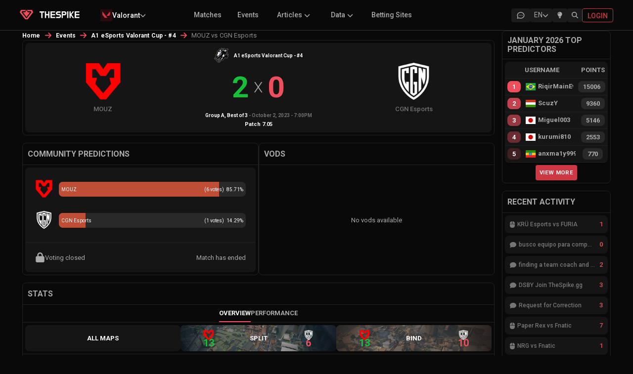

--- FILE ---
content_type: text/html; charset=utf-8
request_url: https://www.thespike.gg/match/mouz-cgn-esports/109234
body_size: 16285
content:
<!DOCTYPE html><html lang="en"><head><meta charSet="utf-8" data-next-head=""/><link rel="icon" href="/favicon.ico" data-next-head=""/><meta name="viewport" content="width=device-width, initial-scale=1, shrink-to-fit=no" data-next-head=""/><link rel="preload" as="image" imageSrcSet="/images/logo-text-white.svg 1x, /images/logo-text-white.svg 2x" data-next-head=""/><title data-next-head="">MOUZ vs CGN Esports | A1 eSports Valorant Cup - #4 | VALORANT Esports Match | THESPIKE.GG</title><meta name="description" content="Get all the statistics for the match between MOUZ vs CGN Esports in A1 eSports Valorant Cup - #4 on THESPIKE.GG" data-next-head=""/><meta property="og:title" content="MOUZ vs CGN Esports | A1 eSports Valorant Cup - #4 | VALORANT Esports Match | THESPIKE.GG" data-next-head=""/><meta property="og:url" content="https://www.thespike.gg/match/mouz-cgn-esports/109234" data-next-head=""/><meta property="og:type" content="website" data-next-head=""/><meta property="og:site_name" content="THESPIKE.GG" data-next-head=""/><meta property="og:description" content="Get all the statistics for the match between MOUZ vs CGN Esports in A1 eSports Valorant Cup - #4 on THESPIKE.GG" data-next-head=""/><meta property="og:image" content="https://www.thespike.gg/images/og-img.png" data-next-head=""/><meta property="og:image:width" content="898" data-next-head=""/><meta property="og:image:height" content="505" data-next-head=""/><meta name="twitter:card" content="summary_large_image" data-next-head=""/><meta name="twitter:site" content="@thespikegg" data-next-head=""/><meta name="twitter:title" content="MOUZ vs CGN Esports | A1 eSports Valorant Cup - #4 | VALORANT Esports Match | THESPIKE.GG" data-next-head=""/><meta name="twitter:description" content="Get all the statistics for the match between MOUZ vs CGN Esports in A1 eSports Valorant Cup - #4 on THESPIKE.GG" data-next-head=""/><meta name="twitter:image" content="https://www.thespike.gg/images/og-img.png" data-next-head=""/><meta name="twitter:creator" content="@thespikegg" data-next-head=""/><link href="https://www.thespike.gg/match/mouz-cgn-esports/109234" rel="canonical" data-next-head=""/><link rel="alternate" hreflang="en-US" href="https://www.thespike.gg/match/mouz-cgn-esports/109234" data-next-head=""/><link rel="alternate" hreflang="ja-JP" href="https://www.thespike.gg/jp/match/mouz-cgn-esports/109234" data-next-head=""/><link rel="alternate" hreflang="tr-TR" href="https://www.thespike.gg/tr/match/mouz-cgn-esports/109234" data-next-head=""/><link rel="alternate" hreflang="pt-BR" href="https://www.thespike.gg/br/match/mouz-cgn-esports/109234" data-next-head=""/><link rel="alternate" hreflang="es" href="https://www.thespike.gg/es/match/mouz-cgn-esports/109234" data-next-head=""/><link rel="alternate" hreflang="x-default" href="https://www.thespike.gg/match/mouz-cgn-esports/109234" data-next-head=""/><script type="application/ld+json" data-next-head="">{"@context":"https://schema.org","@type":"BreadcrumbList","itemListElement":[{"@type":"ListItem","position":1,"name":"Home","item":"https://www.thespike.gg/"},{"@type":"ListItem","position":2,"name":"Events","item":"https://www.thespike.gg/events"},{"@type":"ListItem","position":3,"name":"A1 eSports Valorant Cup - #4","item":"https://www.thespike.gg/events/a1-esports-valorant-cup-4/2792"},{"@type":"ListItem","position":4,"name":"MOUZ vs CGN Esports"}]}</script><script>const isLightMode = localStorage.getItem('isLightMode') === 'true'; if (isLightMode) { document.documentElement.classList.add('lightMode'); document.body.classList.add('lightMode'); }</script><link rel="preconnect" href="https://fonts.googleapis.com"/><link rel="preconnect" href="https://fonts.gstatic.com" crossorigin="anonymous"/><link href="https://fonts.googleapis.com/css2?family=Roboto:wght@100;300;400;500;700&amp;display=swap" rel="stylesheet"/><link rel="preload" href="/_next/static/css/df23baf030068e19.css" as="style"/><link rel="stylesheet" href="/_next/static/css/df23baf030068e19.css" data-n-g=""/><link rel="preload" href="/_next/static/css/a28371b87544bbc6.css" as="style"/><link rel="stylesheet" href="/_next/static/css/a28371b87544bbc6.css" data-n-p=""/><link rel="preload" href="/_next/static/css/31c7ce45242e6e7e.css" as="style"/><link rel="stylesheet" href="/_next/static/css/31c7ce45242e6e7e.css" data-n-p=""/><link rel="preload" href="/_next/static/css/04c315ff2282ed8c.css" as="style"/><link rel="stylesheet" href="/_next/static/css/04c315ff2282ed8c.css" data-n-p=""/><link rel="preload" href="/_next/static/css/bdb9aa45cf14d9fa.css" as="style"/><link rel="stylesheet" href="/_next/static/css/bdb9aa45cf14d9fa.css" data-n-p=""/><link rel="preload" href="/_next/static/css/b0cc54cc482fe922.css" as="style"/><link rel="stylesheet" href="/_next/static/css/b0cc54cc482fe922.css"/><link rel="preload" href="/_next/static/css/c1cd2f592c549554.css" as="style"/><link rel="stylesheet" href="/_next/static/css/c1cd2f592c549554.css"/><noscript data-n-css=""></noscript><script defer="" nomodule="" src="/_next/static/chunks/polyfills-42372ed130431b0a.js"></script><script defer="" src="/_next/static/chunks/9411-d64d9ce89bf73e2e.js"></script><script defer="" src="/_next/static/chunks/5326.b9380c5a00ac42d4.js"></script><script defer="" src="/_next/static/chunks/8982.e182ea4ee19e052e.js"></script><script src="/_next/static/chunks/webpack-256d5ecce89a02ab.js" defer=""></script><script src="/_next/static/chunks/framework-6571c35b832c72b4.js" defer=""></script><script src="/_next/static/chunks/main-7370cc2d9dedd37a.js" defer=""></script><script src="/_next/static/chunks/pages/_app-9b876ce32709a106.js" defer=""></script><script src="/_next/static/chunks/98bef5de-b1021629053f9cc7.js" defer=""></script><script src="/_next/static/chunks/cd97a040-e1e269bc36f2ca89.js" defer=""></script><script src="/_next/static/chunks/2211-e911db684be418f4.js" defer=""></script><script src="/_next/static/chunks/2487-7ebd77ed91c10c1f.js" defer=""></script><script src="/_next/static/chunks/8565-e17d284b91838f5d.js" defer=""></script><script src="/_next/static/chunks/1551-406016760cee742e.js" defer=""></script><script src="/_next/static/chunks/4587-3620478d4a8b247a.js" defer=""></script><script src="/_next/static/chunks/9243-2be21b3f33c407b7.js" defer=""></script><script src="/_next/static/chunks/6880-72f02de931d16c4d.js" defer=""></script><script src="/_next/static/chunks/8827-fc6204a15ac0e635.js" defer=""></script><script src="/_next/static/chunks/5884-51208787b6643151.js" defer=""></script><script src="/_next/static/chunks/9391-6d86edc951a148c3.js" defer=""></script><script src="/_next/static/chunks/6931-ea2cf5004ff56b99.js" defer=""></script><script src="/_next/static/chunks/8857-bec644a30b4b15ce.js" defer=""></script><script src="/_next/static/chunks/7935-f63422c3732a81c7.js" defer=""></script><script src="/_next/static/chunks/2455-b497f4e709674fdb.js" defer=""></script><script src="/_next/static/chunks/600-4c79436a67d08add.js" defer=""></script><script src="/_next/static/chunks/4866-5ba6e5c9fb31952c.js" defer=""></script><script src="/_next/static/chunks/946-ab97e61c76c09011.js" defer=""></script><script src="/_next/static/chunks/6443-cd2526a107e079ab.js" defer=""></script><script src="/_next/static/chunks/3283-28576fba73fa76ec.js" defer=""></script><script src="/_next/static/chunks/pages/match/%5B...slug%5D-b52b1a375dab0648.js" defer=""></script><script src="/_next/static/tbLkUiaLqfF8UwyyZV4zQ/_buildManifest.js" defer=""></script><script src="/_next/static/tbLkUiaLqfF8UwyyZV4zQ/_ssgManifest.js" defer=""></script></head><body><div id="__next"><!--$--><!--/$--><div class="Navigation_mobileMenuOverlay__kZmyX " aria-hidden="true"></div><nav class="MainHeader_mainHeader__eCX9D"><div style="display:flex;max-width:1200px;margin:0 auto;width:100%"><div class="MainHeader_leftSection__wD2vS"><div class="MainHeader_logo__gXGu0"><a href="/"><span style="box-sizing:border-box;display:inline-block;overflow:hidden;width:initial;height:initial;background:none;opacity:1;border:0;margin:0;padding:0;position:relative;max-width:100%"><span style="box-sizing:border-box;display:block;width:initial;height:initial;background:none;opacity:1;border:0;margin:0;padding:0;max-width:100%"><img style="display:block;max-width:100%;width:initial;height:initial;background:none;opacity:1;border:0;margin:0;padding:0" alt="" aria-hidden="true" src="data:image/svg+xml,%3csvg%20xmlns=%27http://www.w3.org/2000/svg%27%20version=%271.1%27%20width=%2727%27%20height=%2719.81%27/%3e"/></span><img alt="THESPIKE.GG" src="[data-uri]" decoding="async" data-nimg="intrinsic" style="position:absolute;top:0;left:0;bottom:0;right:0;box-sizing:border-box;padding:0;border:none;margin:auto;display:block;width:0;height:0;min-width:100%;max-width:100%;min-height:100%;max-height:100%"/><noscript><img alt="THESPIKE.GG" loading="lazy" decoding="async" data-nimg="intrinsic" style="position:absolute;top:0;left:0;bottom:0;right:0;box-sizing:border-box;padding:0;border:none;margin:auto;display:block;width:0;height:0;min-width:100%;max-width:100%;min-height:100%;max-height:100%" srcSet="/images/logo.svg 1x, /images/logo.svg 2x" src="/images/logo.svg"/></noscript></span></a></div><div class="MainHeader_logoText__uNZ2r"><a href="/"><span style="box-sizing:border-box;display:inline-block;overflow:hidden;width:initial;height:initial;background:none;opacity:1;border:0;margin:0;padding:0;position:relative;max-width:100%"><span style="box-sizing:border-box;display:block;width:initial;height:initial;background:none;opacity:1;border:0;margin:0;padding:0;max-width:100%"><img style="display:block;max-width:100%;width:initial;height:initial;background:none;opacity:1;border:0;margin:0;padding:0" alt="" aria-hidden="true" src="data:image/svg+xml,%3csvg%20xmlns=%27http://www.w3.org/2000/svg%27%20version=%271.1%27%20width=%2786.5%27%20height=%2714%27/%3e"/></span><img alt="THESPIKE" srcSet="/images/logo-text-white.svg 1x, /images/logo-text-white.svg 2x" src="/images/logo-text-white.svg" decoding="async" data-nimg="intrinsic" style="position:absolute;top:0;left:0;bottom:0;right:0;box-sizing:border-box;padding:0;border:none;margin:auto;display:block;width:0;height:0;min-width:100%;max-width:100%;min-height:100%;max-height:100%"/></span></a></div><div class="MainHeader_dropdownContainer__NsYbt"></div></div><div class="MainHeader_submenu__Szmyt"><ul></ul></div><div class="MainHeader_icons__smXqo"><div class="MainHeader_desktopIcons__CkI7R"><a href="/forums" class="MainHeader_desktopIconButton__OQMCX  "><div class="MainHeader_forumIconContainer__v5fOp"><svg width="18" height="18" viewBox="0 0 18 18" fill="none" xmlns="http://www.w3.org/2000/svg" class="MainHeader_forumIcon__sx2E0"><g clip-path="url(#clip0_25_2467)"><path d="M2.25 15.0001L3.225 12.0751C2.38233 10.8288 2.0775 9.35287 2.36716 7.92179C2.65683 6.4907 3.5213 5.20181 4.79983 4.29476C6.07835 3.38772 7.68394 2.92423 9.31807 2.99049C10.9522 3.05675 12.5036 3.64823 13.684 4.65498C14.8643 5.66172 15.5932 7.01522 15.735 8.4638C15.8769 9.91238 15.4222 11.3575 14.4554 12.5304C13.4886 13.7033 12.0755 14.5243 10.4788 14.8406C8.8822 15.1569 7.21065 14.947 5.775 14.2501L2.25 15.0001" stroke="currentColor" stroke-width="1.5" stroke-linecap="round" stroke-linejoin="round"></path><path d="M9 9V9.00911" stroke="currentColor" stroke-width="1.5" stroke-linecap="round" stroke-linejoin="round"></path><path d="M6 9V9.00911" stroke="currentColor" stroke-width="1.5" stroke-linecap="round" stroke-linejoin="round"></path><path d="M12 9V9.00911" stroke="currentColor" stroke-width="1.5" stroke-linecap="round" stroke-linejoin="round"></path></g><defs><clipPath id="clip0_25_2467"><rect width="18" height="18" fill="white"></rect></clipPath></defs></svg></div></a><div class="MainHeader_desktopIconButton__OQMCX  "><div class="LanguageSelector_selector__BXvv1 "><div class="LanguageSelector_trigger__xglqq"><span>EN</span><svg aria-hidden="true" focusable="false" data-prefix="fas" data-icon="chevron-down" class="svg-inline--fa fa-chevron-down LanguageSelector_icon__uTZvb " role="img" xmlns="http://www.w3.org/2000/svg" viewBox="0 0 512 512"><path fill="currentColor" d="M233.4 406.6c12.5 12.5 32.8 12.5 45.3 0l192-192c12.5-12.5 12.5-32.8 0-45.3s-32.8-12.5-45.3 0L256 338.7 86.6 169.4c-12.5-12.5-32.8-12.5-45.3 0s-12.5 32.8 0 45.3l192 192z"></path></svg></div></div></div><div class="MainHeader_desktopIconButton__OQMCX  "><div class="MainHeader_lightbulbContainer__rETA9"><svg aria-hidden="true" focusable="false" data-prefix="fas" data-icon="lightbulb" class="svg-inline--fa fa-lightbulb " role="img" xmlns="http://www.w3.org/2000/svg" viewBox="0 0 384 512"><path fill="currentColor" d="M272 384c9.6-31.9 29.5-59.1 49.2-86.2c0 0 0 0 0 0c5.2-7.1 10.4-14.2 15.4-21.4c19.8-28.5 31.4-63 31.4-100.3C368 78.8 289.2 0 192 0S16 78.8 16 176c0 37.3 11.6 71.9 31.4 100.3c5 7.2 10.2 14.3 15.4 21.4c0 0 0 0 0 0c19.8 27.1 39.7 54.4 49.2 86.2l160 0zM192 512c44.2 0 80-35.8 80-80l0-16-160 0 0 16c0 44.2 35.8 80 80 80zM112 176c0 8.8-7.2 16-16 16s-16-7.2-16-16c0-61.9 50.1-112 112-112c8.8 0 16 7.2 16 16s-7.2 16-16 16c-44.2 0-80 35.8-80 80z"></path></svg></div></div> <div class="MainHeader_desktopIconButton__OQMCX  MainHeader_search__hdNit"><svg aria-hidden="true" focusable="false" data-prefix="fas" data-icon="magnifying-glass" class="svg-inline--fa fa-magnifying-glass " role="img" xmlns="http://www.w3.org/2000/svg" viewBox="0 0 512 512"><path fill="currentColor" d="M416 208c0 45.9-14.9 88.3-40 122.7L502.6 457.4c12.5 12.5 12.5 32.8 0 45.3s-32.8 12.5-45.3 0L330.7 376c-34.4 25.2-76.8 40-122.7 40C93.1 416 0 322.9 0 208S93.1 0 208 0S416 93.1 416 208zM208 352a144 144 0 1 0 0-288 144 144 0 1 0 0 288z"></path></svg></div></div><a class="MainHeader_loginButton__FGnFL" title="Login" href="/login"><span>Login</span></a></div><div class="MainHeader_mobileMenuIcon__lt5xW"><div class="MainHeader_mobileIconButton__wg0sY"><div class="MainHeader_desktopIconButton__OQMCX  "><div class="LanguageSelector_selector__BXvv1 "><div class="LanguageSelector_trigger__xglqq"><span>EN</span><svg aria-hidden="true" focusable="false" data-prefix="fas" data-icon="chevron-down" class="svg-inline--fa fa-chevron-down LanguageSelector_icon__uTZvb " role="img" xmlns="http://www.w3.org/2000/svg" viewBox="0 0 512 512"><path fill="currentColor" d="M233.4 406.6c12.5 12.5 32.8 12.5 45.3 0l192-192c12.5-12.5 12.5-32.8 0-45.3s-32.8-12.5-45.3 0L256 338.7 86.6 169.4c-12.5-12.5-32.8-12.5-45.3 0s-12.5 32.8 0 45.3l192 192z"></path></svg></div></div></div></div><div class="MainHeader_mobileIconButton__wg0sY MainHeader_search__hdNit"><svg aria-hidden="true" focusable="false" data-prefix="fas" data-icon="magnifying-glass" class="svg-inline--fa fa-magnifying-glass " role="img" xmlns="http://www.w3.org/2000/svg" viewBox="0 0 512 512"><path fill="currentColor" d="M416 208c0 45.9-14.9 88.3-40 122.7L502.6 457.4c12.5 12.5 12.5 32.8 0 45.3s-32.8 12.5-45.3 0L330.7 376c-34.4 25.2-76.8 40-122.7 40C93.1 416 0 322.9 0 208S93.1 0 208 0S416 93.1 416 208zM208 352a144 144 0 1 0 0-288 144 144 0 1 0 0 288z"></path></svg></div><div class="MainHeader_menuIconWrapper__hu3VT "><svg aria-hidden="true" focusable="false" data-prefix="fas" data-icon="bars" class="svg-inline--fa fa-bars " role="img" xmlns="http://www.w3.org/2000/svg" viewBox="0 0 448 512"><path fill="currentColor" d="M0 96C0 78.3 14.3 64 32 64l384 0c17.7 0 32 14.3 32 32s-14.3 32-32 32L32 128C14.3 128 0 113.7 0 96zM0 256c0-17.7 14.3-32 32-32l384 0c17.7 0 32 14.3 32 32s-14.3 32-32 32L32 288c-17.7 0-32-14.3-32-32zM448 416c0 17.7-14.3 32-32 32L32 448c-17.7 0-32-14.3-32-32s14.3-32 32-32l384 0c17.7 0 32 14.3 32 32z"></path></svg></div></div></div></nav><div class="Navigation_container__NOd48"><main><div class="match_middleColumn__da0JR match_twoColumnLayout__JxsWo"><div><style data-emotion="css o3d33y">.css-o3d33y{margin:0;font-family:"Roboto","Helvetica","Arial",sans-serif;font-weight:400;font-size:1rem;line-height:1.5;letter-spacing:0.00938em;color:rgba(0, 0, 0, 0.6);}</style><nav class="MuiTypography-root MuiTypography-body1 MuiBreadcrumbs-root news_breadcrumb__ryYZ5 css-o3d33y" aria-label="breadcrumb"><style data-emotion="css nhb8h9">.css-nhb8h9{display:-webkit-box;display:-webkit-flex;display:-ms-flexbox;display:flex;-webkit-box-flex-wrap:wrap;-webkit-flex-wrap:wrap;-ms-flex-wrap:wrap;flex-wrap:wrap;-webkit-align-items:center;-webkit-box-align:center;-ms-flex-align:center;align-items:center;padding:0;margin:0;list-style:none;}</style><ol class="MuiBreadcrumbs-ol css-nhb8h9"><li class="MuiBreadcrumbs-li"><div><a href="/">Home</a></div></li><style data-emotion="css 3mf706">.css-3mf706{display:-webkit-box;display:-webkit-flex;display:-ms-flexbox;display:flex;-webkit-user-select:none;-moz-user-select:none;-ms-user-select:none;user-select:none;margin-left:8px;margin-right:8px;}</style><li aria-hidden="true" class="MuiBreadcrumbs-separator css-3mf706"><svg aria-hidden="true" focusable="false" data-prefix="fas" data-icon="arrow-right" class="svg-inline--fa fa-arrow-right " role="img" xmlns="http://www.w3.org/2000/svg" viewBox="0 0 448 512"><path fill="currentColor" d="M438.6 278.6c12.5-12.5 12.5-32.8 0-45.3l-160-160c-12.5-12.5-32.8-12.5-45.3 0s-12.5 32.8 0 45.3L338.8 224 32 224c-17.7 0-32 14.3-32 32s14.3 32 32 32l306.7 0L233.4 393.4c-12.5 12.5-12.5 32.8 0 45.3s32.8 12.5 45.3 0l160-160z"></path></svg></li><li class="MuiBreadcrumbs-li"><div><a href="/events">Events</a></div></li><li aria-hidden="true" class="MuiBreadcrumbs-separator css-3mf706"><svg aria-hidden="true" focusable="false" data-prefix="fas" data-icon="arrow-right" class="svg-inline--fa fa-arrow-right " role="img" xmlns="http://www.w3.org/2000/svg" viewBox="0 0 448 512"><path fill="currentColor" d="M438.6 278.6c12.5-12.5 12.5-32.8 0-45.3l-160-160c-12.5-12.5-32.8-12.5-45.3 0s-12.5 32.8 0 45.3L338.8 224 32 224c-17.7 0-32 14.3-32 32s14.3 32 32 32l306.7 0L233.4 393.4c-12.5 12.5-12.5 32.8 0 45.3s32.8 12.5 45.3 0l160-160z"></path></svg></li><li class="MuiBreadcrumbs-li"><div><a href="/events/a1-esports-valorant-cup-4/2792">A1 eSports Valorant Cup - #4</a></div></li><li aria-hidden="true" class="MuiBreadcrumbs-separator css-3mf706"><svg aria-hidden="true" focusable="false" data-prefix="fas" data-icon="arrow-right" class="svg-inline--fa fa-arrow-right " role="img" xmlns="http://www.w3.org/2000/svg" viewBox="0 0 448 512"><path fill="currentColor" d="M438.6 278.6c12.5-12.5 12.5-32.8 0-45.3l-160-160c-12.5-12.5-32.8-12.5-45.3 0s-12.5 32.8 0 45.3L338.8 224 32 224c-17.7 0-32 14.3-32 32s14.3 32 32 32l306.7 0L233.4 393.4c-12.5 12.5-12.5 32.8 0 45.3s32.8 12.5 45.3 0l160-160z"></path></svg></li><li class="MuiBreadcrumbs-li"><div><style data-emotion="css 9l3uo3">.css-9l3uo3{margin:0;font-family:"Roboto","Helvetica","Arial",sans-serif;font-weight:400;font-size:1rem;line-height:1.5;letter-spacing:0.00938em;}</style><p class="MuiTypography-root MuiTypography-body1 news_currentPage__o5WEr css-9l3uo3">MOUZ vs CGN Esports</p></div></li></ol></nav></div><div class="match_matchHeader___X2Yg"><div class="match_matchHeaderDetails__ENGZ_"><div class="match_eventDetails__Z5Ils"><a href="/events/a1-esports-valorant-cup-4/2792"><div class="match_eventLogo__f46_R"><span style="box-sizing:border-box;display:inline-block;overflow:hidden;width:initial;height:initial;background:none;opacity:1;border:0;margin:0;padding:0;position:relative;max-width:100%"><span style="box-sizing:border-box;display:block;width:initial;height:initial;background:none;opacity:1;border:0;margin:0;padding:0;max-width:100%"><img style="display:block;max-width:100%;width:initial;height:initial;background:none;opacity:1;border:0;margin:0;padding:0" alt="" aria-hidden="true" src="data:image/svg+xml,%3csvg%20xmlns=%27http://www.w3.org/2000/svg%27%20version=%271.1%27%20width=%2730%27%20height=%2730%27/%3e"/></span><img alt="A1 eSports Valorant Cup - #4" title="A1 eSports Valorant Cup - #4" src="[data-uri]" decoding="async" data-nimg="intrinsic" style="position:absolute;top:0;left:0;bottom:0;right:0;box-sizing:border-box;padding:0;border:none;margin:auto;display:block;width:0;height:0;min-width:100%;max-width:100%;min-height:100%;max-height:100%"/><noscript><img alt="A1 eSports Valorant Cup - #4" title="A1 eSports Valorant Cup - #4" loading="lazy" decoding="async" data-nimg="intrinsic" style="position:absolute;top:0;left:0;bottom:0;right:0;box-sizing:border-box;padding:0;border:none;margin:auto;display:block;width:0;height:0;min-width:100%;max-width:100%;min-height:100%;max-height:100%" srcSet="/_next/image?url=https%3A%2F%2Fcdn.thespike.gg%2FEvents%2525204%252Fa1esportslogo_1663294591224.png&amp;w=32&amp;q=75 1x, /_next/image?url=https%3A%2F%2Fcdn.thespike.gg%2FEvents%2525204%252Fa1esportslogo_1663294591224.png&amp;w=64&amp;q=75 2x" src="/_next/image?url=https%3A%2F%2Fcdn.thespike.gg%2FEvents%2525204%252Fa1esportslogo_1663294591224.png&amp;w=64&amp;q=75"/></noscript></span></div><div class="match_eventInfo__nNMFF"><span>A1 eSports Valorant Cup - #4</span></div></a></div><div class="match_scores__Mu_oj"><div class="match_leftTeam__hLbcV"><div class="match_teamLogo__gnNZO"><span style="box-sizing:border-box;display:block;overflow:hidden;width:initial;height:initial;background:none;opacity:1;border:0;margin:0;padding:0;position:relative"><span style="box-sizing:border-box;display:block;width:initial;height:initial;background:none;opacity:1;border:0;margin:0;padding:0;padding-top:100%"></span><img alt="TBD" title="TBD" src="[data-uri]" decoding="async" data-nimg="responsive" style="position:absolute;top:0;left:0;bottom:0;right:0;box-sizing:border-box;padding:0;border:none;margin:auto;display:block;width:0;height:0;min-width:100%;max-width:100%;min-height:100%;max-height:100%"/><noscript><img alt="TBD" title="TBD" loading="lazy" decoding="async" data-nimg="responsive" style="position:absolute;top:0;left:0;bottom:0;right:0;box-sizing:border-box;padding:0;border:none;margin:auto;display:block;width:0;height:0;min-width:100%;max-width:100%;min-height:100%;max-height:100%" sizes="50vw" srcSet="https://cdn.thespike.gg/logo/logo.svg 384w, https://cdn.thespike.gg/logo/logo.svg 640w, https://cdn.thespike.gg/logo/logo.svg 750w, https://cdn.thespike.gg/logo/logo.svg 828w, https://cdn.thespike.gg/logo/logo.svg 1080w, https://cdn.thespike.gg/logo/logo.svg 1200w, https://cdn.thespike.gg/logo/logo.svg 1920w, https://cdn.thespike.gg/logo/logo.svg 2048w, https://cdn.thespike.gg/logo/logo.svg 3840w" src="https://cdn.thespike.gg/logo/logo.svg"/></noscript></span></div><span class="match_teamName__mUprN"></span></div><div class="match_scoresDetails__c4t_W"><div class="match_score__GXHHP "></div><div class="match_versus__QslMI">X</div><div class="match_score__GXHHP "></div></div><div class="match_rightTeam__uK560"><div class="match_teamLogo__gnNZO"><span style="box-sizing:border-box;display:block;overflow:hidden;width:initial;height:initial;background:none;opacity:1;border:0;margin:0;padding:0;position:relative"><span style="box-sizing:border-box;display:block;width:initial;height:initial;background:none;opacity:1;border:0;margin:0;padding:0;padding-top:100%"></span><img alt="TBD" title="TBD" src="[data-uri]" decoding="async" data-nimg="responsive" style="position:absolute;top:0;left:0;bottom:0;right:0;box-sizing:border-box;padding:0;border:none;margin:auto;display:block;width:0;height:0;min-width:100%;max-width:100%;min-height:100%;max-height:100%"/><noscript><img alt="TBD" title="TBD" loading="lazy" decoding="async" data-nimg="responsive" style="position:absolute;top:0;left:0;bottom:0;right:0;box-sizing:border-box;padding:0;border:none;margin:auto;display:block;width:0;height:0;min-width:100%;max-width:100%;min-height:100%;max-height:100%" sizes="50vw" srcSet="https://cdn.thespike.gg/logo/logo.svg 384w, https://cdn.thespike.gg/logo/logo.svg 640w, https://cdn.thespike.gg/logo/logo.svg 750w, https://cdn.thespike.gg/logo/logo.svg 828w, https://cdn.thespike.gg/logo/logo.svg 1080w, https://cdn.thespike.gg/logo/logo.svg 1200w, https://cdn.thespike.gg/logo/logo.svg 1920w, https://cdn.thespike.gg/logo/logo.svg 2048w, https://cdn.thespike.gg/logo/logo.svg 3840w" src="https://cdn.thespike.gg/logo/logo.svg"/></noscript></span></div><span class="match_teamName__mUprN"></span></div></div><div class="match_matchDetails__aW_NB"><span class="match_matchName__Mv2SJ">Group A<!-- -->, Best of <!-- -->3</span><span> <!-- -->-<!-- --> <!-- -->October 2, 2023 - 7:00PM</span><span class="match_patchNumber__eFFqk">Patch <!-- -->7.05</span></div></div></div><div class="match_votesAndBetting__LXCe9"><div class="match_votes__rcQ1G match_column__lW2RJ"><h2>Community Predictions</h2><div class="match_columnBody__zjmVe"><div class="match_votesHolder__NJ_Cr"><div class="match_currentVotes__Jc8U8"><div class=" match_teamOne__mpFsQ"><div class="match_teamLogo__gnNZO"><span style="box-sizing:border-box;display:inline-block;overflow:hidden;width:initial;height:initial;background:none;opacity:1;border:0;margin:0;padding:0;position:relative;max-width:100%"><span style="box-sizing:border-box;display:block;width:initial;height:initial;background:none;opacity:1;border:0;margin:0;padding:0;max-width:100%"><img style="display:block;max-width:100%;width:initial;height:initial;background:none;opacity:1;border:0;margin:0;padding:0" alt="" aria-hidden="true" src="data:image/svg+xml,%3csvg%20xmlns=%27http://www.w3.org/2000/svg%27%20version=%271.1%27%20width=%2736%27%20height=%2736%27/%3e"/></span><img src="[data-uri]" decoding="async" data-nimg="intrinsic" style="position:absolute;top:0;left:0;bottom:0;right:0;box-sizing:border-box;padding:0;border:none;margin:auto;display:block;width:0;height:0;min-width:100%;max-width:100%;min-height:100%;max-height:100%"/><noscript><img loading="lazy" decoding="async" data-nimg="intrinsic" style="position:absolute;top:0;left:0;bottom:0;right:0;box-sizing:border-box;padding:0;border:none;margin:auto;display:block;width:0;height:0;min-width:100%;max-width:100%;min-height:100%;max-height:100%" srcSet="/_next/image?url=https%3A%2F%2Fcdn.thespike.gg%2FTeams%2525204%252Fmouz_1644425780794.png&amp;w=48&amp;q=75 1x, /_next/image?url=https%3A%2F%2Fcdn.thespike.gg%2FTeams%2525204%252Fmouz_1644425780794.png&amp;w=96&amp;q=75 2x" src="/_next/image?url=https%3A%2F%2Fcdn.thespike.gg%2FTeams%2525204%252Fmouz_1644425780794.png&amp;w=96&amp;q=75"/></noscript></span></div><div class="match_teamBar__z2N_c"><div class="match_teamVoteBar__MWEKH" style="width:undefined%;border-radius:8px 0px 0px 8px"></div><div class="match_teamPercentage__MiKLX"><span class="match_numberOfVotes__7qXqP">(<!-- --> votes)</span>%</div><div class="match_teamName__mUprN"></div></div></div><div class=" match_teamTwo__QrR68"><div class="match_teamLogo__gnNZO"><span style="box-sizing:border-box;display:inline-block;overflow:hidden;width:initial;height:initial;background:none;opacity:1;border:0;margin:0;padding:0;position:relative;max-width:100%"><span style="box-sizing:border-box;display:block;width:initial;height:initial;background:none;opacity:1;border:0;margin:0;padding:0;max-width:100%"><img style="display:block;max-width:100%;width:initial;height:initial;background:none;opacity:1;border:0;margin:0;padding:0" alt="" aria-hidden="true" src="data:image/svg+xml,%3csvg%20xmlns=%27http://www.w3.org/2000/svg%27%20version=%271.1%27%20width=%2736%27%20height=%2736%27/%3e"/></span><img src="[data-uri]" decoding="async" data-nimg="intrinsic" style="position:absolute;top:0;left:0;bottom:0;right:0;box-sizing:border-box;padding:0;border:none;margin:auto;display:block;width:0;height:0;min-width:100%;max-width:100%;min-height:100%;max-height:100%"/><noscript><img loading="lazy" decoding="async" data-nimg="intrinsic" style="position:absolute;top:0;left:0;bottom:0;right:0;box-sizing:border-box;padding:0;border:none;margin:auto;display:block;width:0;height:0;min-width:100%;max-width:100%;min-height:100%;max-height:100%" srcSet="/_next/image?url=https%3A%2F%2Fcdn.thespike.gg%2FTeams%2525204%252Fcgnlight_1636140412709.png&amp;w=48&amp;q=75 1x, /_next/image?url=https%3A%2F%2Fcdn.thespike.gg%2FTeams%2525204%252Fcgnlight_1636140412709.png&amp;w=96&amp;q=75 2x" src="/_next/image?url=https%3A%2F%2Fcdn.thespike.gg%2FTeams%2525204%252Fcgnlight_1636140412709.png&amp;w=96&amp;q=75"/></noscript></span></div><div class="match_teamBar__z2N_c"><div class="match_teamVoteBar__MWEKH" style="width:undefined%;border-radius:8px 0px 0px 8px"></div><div class="match_teamPercentage__MiKLX"><span class="match_numberOfVotes__7qXqP">(<!-- --> votes)</span>%</div><div class="match_teamName__mUprN"></div></div></div><div class="match_voteNow__J2SdS"><span><svg aria-hidden="true" focusable="false" data-prefix="fas" data-icon="lock" class="svg-inline--fa fa-lock " role="img" xmlns="http://www.w3.org/2000/svg" viewBox="0 0 448 512"><path fill="currentColor" d="M144 144l0 48 160 0 0-48c0-44.2-35.8-80-80-80s-80 35.8-80 80zM80 192l0-48C80 64.5 144.5 0 224 0s144 64.5 144 144l0 48 16 0c35.3 0 64 28.7 64 64l0 192c0 35.3-28.7 64-64 64L64 512c-35.3 0-64-28.7-64-64L0 256c0-35.3 28.7-64 64-64l16 0z"></path></svg> <!-- -->Voting closed</span><span>Match has ended</span></div></div></div></div></div><div class="match_vods__Ky41q match_column__lW2RJ"><h2>VODs</h2><div class="match_columnBody__zjmVe"><div class="match_noVods__qRAnv">No vods available</div></div></div></div><div data-onpage="true" data-adpath="/23209465791/TheSpike/thespike_incontent_dynamic_0"></div><div class="match_mapsVetoAndStreams__maM0C"></div><div class="match_stats__iskgP match_column__lW2RJ"><h2>Stats</h2><div class="match_subMenu___sjHM"><ul><li class="match_selected__ynDli"><a href="/match/mouz-cgn-esports/109234#">Overview</a></li></ul><div class="match_expandMobileMenu__pu7cx"><svg aria-hidden="true" focusable="false" data-prefix="fas" data-icon="ellipsis-vertical" class="svg-inline--fa fa-ellipsis-vertical " role="img" xmlns="http://www.w3.org/2000/svg" viewBox="0 0 128 512"><path fill="currentColor" d="M64 360a56 56 0 1 0 0 112 56 56 0 1 0 0-112zm0-160a56 56 0 1 0 0 112 56 56 0 1 0 0-112zM120 96A56 56 0 1 0 8 96a56 56 0 1 0 112 0z"></path></svg></div></div><div class="match_maps__Fe6XS"><div class="match_map__sOTAN match_allMaps__0R3uh "><span class="match_mapTitle__dsh3d">All Maps</span><div class="match_overlay__COuYy"></div></div></div></div><div data-onpage="true" data-adpath="/23209465791/TheSpike/thespike_incontent_dynamic_1"></div><div class="match_column__lW2RJ match_head2head__dBiY_"><h2>Head To Head</h2><small>prior to this match</small><div class="match_columnBody__zjmVe"><div class="match_header__iGT3F"><div class="match_leftTeam__hLbcV"><div class="match_teamDetails__5ojcD"><a href="/team/undefined/undefined"><div style="position:relative;width:50px"><span style="box-sizing:border-box;display:block;overflow:hidden;width:initial;height:initial;background:none;opacity:1;border:0;margin:0;padding:0;position:relative"><span style="box-sizing:border-box;display:block;width:initial;height:initial;background:none;opacity:1;border:0;margin:0;padding:0;padding-top:100%"></span><img src="[data-uri]" decoding="async" data-nimg="responsive" style="position:absolute;top:0;left:0;bottom:0;right:0;box-sizing:border-box;padding:0;border:none;margin:auto;display:block;width:0;height:0;min-width:100%;max-width:100%;min-height:100%;max-height:100%"/><noscript><img loading="lazy" decoding="async" data-nimg="responsive" style="position:absolute;top:0;left:0;bottom:0;right:0;box-sizing:border-box;padding:0;border:none;margin:auto;display:block;width:0;height:0;min-width:100%;max-width:100%;min-height:100%;max-height:100%" sizes="50vw" srcSet="/_next/image?url=https%3A%2F%2Fcdn.thespike.gg%2FTeams%2525204%252Fmouz_1644425780794.png&amp;w=384&amp;q=75 384w, /_next/image?url=https%3A%2F%2Fcdn.thespike.gg%2FTeams%2525204%252Fmouz_1644425780794.png&amp;w=640&amp;q=75 640w, /_next/image?url=https%3A%2F%2Fcdn.thespike.gg%2FTeams%2525204%252Fmouz_1644425780794.png&amp;w=750&amp;q=75 750w, /_next/image?url=https%3A%2F%2Fcdn.thespike.gg%2FTeams%2525204%252Fmouz_1644425780794.png&amp;w=828&amp;q=75 828w, /_next/image?url=https%3A%2F%2Fcdn.thespike.gg%2FTeams%2525204%252Fmouz_1644425780794.png&amp;w=1080&amp;q=75 1080w, /_next/image?url=https%3A%2F%2Fcdn.thespike.gg%2FTeams%2525204%252Fmouz_1644425780794.png&amp;w=1200&amp;q=75 1200w, /_next/image?url=https%3A%2F%2Fcdn.thespike.gg%2FTeams%2525204%252Fmouz_1644425780794.png&amp;w=1920&amp;q=75 1920w, /_next/image?url=https%3A%2F%2Fcdn.thespike.gg%2FTeams%2525204%252Fmouz_1644425780794.png&amp;w=2048&amp;q=75 2048w, /_next/image?url=https%3A%2F%2Fcdn.thespike.gg%2FTeams%2525204%252Fmouz_1644425780794.png&amp;w=3840&amp;q=75 3840w" src="/_next/image?url=https%3A%2F%2Fcdn.thespike.gg%2FTeams%2525204%252Fmouz_1644425780794.png&amp;w=3840&amp;q=75"/></noscript></span></div><span class="match_teamName__mUprN"></span></a></div></div><div class="match_encounters__2YOis"><div class="match_encounterDetails__fMdaH"><span class="match_winNumber__yd_xA"></span>wins</div><div class="match_encounterDetails__fMdaH"><span class="match_winNumber__yd_xA">0</span>draws</div><div class="match_encounterDetails__fMdaH"><span class="match_winNumber__yd_xA"></span>wins</div></div><div class="match_rightTeam__uK560"><div class="match_teamDetails__5ojcD"><a href="/team/undefined/undefined"><div style="position:relative;width:50px"><span style="box-sizing:border-box;display:block;overflow:hidden;width:initial;height:initial;background:none;opacity:1;border:0;margin:0;padding:0;position:relative"><span style="box-sizing:border-box;display:block;width:initial;height:initial;background:none;opacity:1;border:0;margin:0;padding:0;padding-top:100%"></span><img src="[data-uri]" decoding="async" data-nimg="responsive" style="position:absolute;top:0;left:0;bottom:0;right:0;box-sizing:border-box;padding:0;border:none;margin:auto;display:block;width:0;height:0;min-width:100%;max-width:100%;min-height:100%;max-height:100%"/><noscript><img loading="lazy" decoding="async" data-nimg="responsive" style="position:absolute;top:0;left:0;bottom:0;right:0;box-sizing:border-box;padding:0;border:none;margin:auto;display:block;width:0;height:0;min-width:100%;max-width:100%;min-height:100%;max-height:100%" sizes="50vw" srcSet="/_next/image?url=https%3A%2F%2Fcdn.thespike.gg%2FTeams%2525204%252Fcgnlight_1636140412709.png&amp;w=384&amp;q=75 384w, /_next/image?url=https%3A%2F%2Fcdn.thespike.gg%2FTeams%2525204%252Fcgnlight_1636140412709.png&amp;w=640&amp;q=75 640w, /_next/image?url=https%3A%2F%2Fcdn.thespike.gg%2FTeams%2525204%252Fcgnlight_1636140412709.png&amp;w=750&amp;q=75 750w, /_next/image?url=https%3A%2F%2Fcdn.thespike.gg%2FTeams%2525204%252Fcgnlight_1636140412709.png&amp;w=828&amp;q=75 828w, /_next/image?url=https%3A%2F%2Fcdn.thespike.gg%2FTeams%2525204%252Fcgnlight_1636140412709.png&amp;w=1080&amp;q=75 1080w, /_next/image?url=https%3A%2F%2Fcdn.thespike.gg%2FTeams%2525204%252Fcgnlight_1636140412709.png&amp;w=1200&amp;q=75 1200w, /_next/image?url=https%3A%2F%2Fcdn.thespike.gg%2FTeams%2525204%252Fcgnlight_1636140412709.png&amp;w=1920&amp;q=75 1920w, /_next/image?url=https%3A%2F%2Fcdn.thespike.gg%2FTeams%2525204%252Fcgnlight_1636140412709.png&amp;w=2048&amp;q=75 2048w, /_next/image?url=https%3A%2F%2Fcdn.thespike.gg%2FTeams%2525204%252Fcgnlight_1636140412709.png&amp;w=3840&amp;q=75 3840w" src="/_next/image?url=https%3A%2F%2Fcdn.thespike.gg%2FTeams%2525204%252Fcgnlight_1636140412709.png&amp;w=3840&amp;q=75"/></noscript></span></div><span class="match_teamName__mUprN"></span></a></div></div></div><div class="match_matchesList__GP4L_"><div class="match_match__Xbdey"><a target="_blank" href="/match/undefined-undefined/102178"><div class="match_eventDetails__Z5Ils"><div class="match_eventLogo__f46_R"><span style="box-sizing:border-box;display:inline-block;overflow:hidden;width:initial;height:initial;background:none;opacity:1;border:0;margin:0;padding:0;position:relative;max-width:100%"><span style="box-sizing:border-box;display:block;width:initial;height:initial;background:none;opacity:1;border:0;margin:0;padding:0;max-width:100%"><img style="display:block;max-width:100%;width:initial;height:initial;background:none;opacity:1;border:0;margin:0;padding:0" alt="" aria-hidden="true" src="data:image/svg+xml,%3csvg%20xmlns=%27http://www.w3.org/2000/svg%27%20version=%271.1%27%20width=%2730%27%20height=%2730%27/%3e"/></span><img alt="VCT 2023 - Challengers League DACH: Evolution Split 2" title="VCT 2023 - Challengers League DACH: Evolution Split 2" src="[data-uri]" decoding="async" data-nimg="intrinsic" style="position:absolute;top:0;left:0;bottom:0;right:0;box-sizing:border-box;padding:0;border:none;margin:auto;display:block;width:0;height:0;min-width:100%;max-width:100%;min-height:100%;max-height:100%"/><noscript><img alt="VCT 2023 - Challengers League DACH: Evolution Split 2" title="VCT 2023 - Challengers League DACH: Evolution Split 2" loading="lazy" decoding="async" data-nimg="intrinsic" style="position:absolute;top:0;left:0;bottom:0;right:0;box-sizing:border-box;padding:0;border:none;margin:auto;display:block;width:0;height:0;min-width:100%;max-width:100%;min-height:100%;max-height:100%" srcSet="/_next/image?url=https%3A%2F%2Fcdn.thespike.gg%2FEvents%2525205%252FDACH-Evolution-Darkmode_1672229205761.png&amp;w=32&amp;q=75 1x, /_next/image?url=https%3A%2F%2Fcdn.thespike.gg%2FEvents%2525205%252FDACH-Evolution-Darkmode_1672229205761.png&amp;w=64&amp;q=75 2x" src="/_next/image?url=https%3A%2F%2Fcdn.thespike.gg%2FEvents%2525205%252FDACH-Evolution-Darkmode_1672229205761.png&amp;w=64&amp;q=75"/></noscript></span></div><div class="match_eventInfo__nNMFF"><span class="match_eventTitle__SsDmn">VCT 2023 - Challengers League DACH: Evolution Split 2</span><span>Grand Final</span></div></div><div class="match_result__ZTVCJ"><div class="match_leftTeam__hLbcV"><span style="box-sizing:border-box;display:inline-block;overflow:hidden;width:initial;height:initial;background:none;opacity:1;border:0;margin:0;padding:0;position:relative;max-width:100%"><span style="box-sizing:border-box;display:block;width:initial;height:initial;background:none;opacity:1;border:0;margin:0;padding:0;max-width:100%"><img style="display:block;max-width:100%;width:initial;height:initial;background:none;opacity:1;border:0;margin:0;padding:0" alt="" aria-hidden="true" src="data:image/svg+xml,%3csvg%20xmlns=%27http://www.w3.org/2000/svg%27%20version=%271.1%27%20width=%2730%27%20height=%2730%27/%3e"/></span><img src="[data-uri]" decoding="async" data-nimg="intrinsic" style="position:absolute;top:0;left:0;bottom:0;right:0;box-sizing:border-box;padding:0;border:none;margin:auto;display:block;width:0;height:0;min-width:100%;max-width:100%;min-height:100%;max-height:100%"/><noscript><img loading="lazy" decoding="async" data-nimg="intrinsic" style="position:absolute;top:0;left:0;bottom:0;right:0;box-sizing:border-box;padding:0;border:none;margin:auto;display:block;width:0;height:0;min-width:100%;max-width:100%;min-height:100%;max-height:100%" srcSet="/_next/image?url=https%3A%2F%2Fcdn.thespike.gg%2FTeams%2525204%252Fmouz_1644425780794.png&amp;w=32&amp;q=75 1x, /_next/image?url=https%3A%2F%2Fcdn.thespike.gg%2FTeams%2525204%252Fmouz_1644425780794.png&amp;w=64&amp;q=75 2x" src="/_next/image?url=https%3A%2F%2Fcdn.thespike.gg%2FTeams%2525204%252Fmouz_1644425780794.png&amp;w=64&amp;q=75"/></noscript></span></div><div class="match_scores__Mu_oj"><div class="match_score__GXHHP "></div><div class="match_score__GXHHP "></div></div><div class="match_leftTeam__hLbcV"><span style="box-sizing:border-box;display:inline-block;overflow:hidden;width:initial;height:initial;background:none;opacity:1;border:0;margin:0;padding:0;position:relative;max-width:100%"><span style="box-sizing:border-box;display:block;width:initial;height:initial;background:none;opacity:1;border:0;margin:0;padding:0;max-width:100%"><img style="display:block;max-width:100%;width:initial;height:initial;background:none;opacity:1;border:0;margin:0;padding:0" alt="" aria-hidden="true" src="data:image/svg+xml,%3csvg%20xmlns=%27http://www.w3.org/2000/svg%27%20version=%271.1%27%20width=%2730%27%20height=%2730%27/%3e"/></span><img src="[data-uri]" decoding="async" data-nimg="intrinsic" style="position:absolute;top:0;left:0;bottom:0;right:0;box-sizing:border-box;padding:0;border:none;margin:auto;display:block;width:0;height:0;min-width:100%;max-width:100%;min-height:100%;max-height:100%"/><noscript><img loading="lazy" decoding="async" data-nimg="intrinsic" style="position:absolute;top:0;left:0;bottom:0;right:0;box-sizing:border-box;padding:0;border:none;margin:auto;display:block;width:0;height:0;min-width:100%;max-width:100%;min-height:100%;max-height:100%" srcSet="/_next/image?url=https%3A%2F%2Fcdn.thespike.gg%2FTeams%2525204%252Fcgnlight_1636140412709.png&amp;w=32&amp;q=75 1x, /_next/image?url=https%3A%2F%2Fcdn.thespike.gg%2FTeams%2525204%252Fcgnlight_1636140412709.png&amp;w=64&amp;q=75 2x" src="/_next/image?url=https%3A%2F%2Fcdn.thespike.gg%2FTeams%2525204%252Fcgnlight_1636140412709.png&amp;w=64&amp;q=75"/></noscript></span></div></div><div class="match_date__Sr_yF">June 10, 2023</div></a></div><div class="match_match__Xbdey"><a target="_blank" href="/match/undefined-undefined/102177"><div class="match_eventDetails__Z5Ils"><div class="match_eventLogo__f46_R"><span style="box-sizing:border-box;display:inline-block;overflow:hidden;width:initial;height:initial;background:none;opacity:1;border:0;margin:0;padding:0;position:relative;max-width:100%"><span style="box-sizing:border-box;display:block;width:initial;height:initial;background:none;opacity:1;border:0;margin:0;padding:0;max-width:100%"><img style="display:block;max-width:100%;width:initial;height:initial;background:none;opacity:1;border:0;margin:0;padding:0" alt="" aria-hidden="true" src="data:image/svg+xml,%3csvg%20xmlns=%27http://www.w3.org/2000/svg%27%20version=%271.1%27%20width=%2730%27%20height=%2730%27/%3e"/></span><img alt="VCT 2023 - Challengers League DACH: Evolution Split 2" title="VCT 2023 - Challengers League DACH: Evolution Split 2" src="[data-uri]" decoding="async" data-nimg="intrinsic" style="position:absolute;top:0;left:0;bottom:0;right:0;box-sizing:border-box;padding:0;border:none;margin:auto;display:block;width:0;height:0;min-width:100%;max-width:100%;min-height:100%;max-height:100%"/><noscript><img alt="VCT 2023 - Challengers League DACH: Evolution Split 2" title="VCT 2023 - Challengers League DACH: Evolution Split 2" loading="lazy" decoding="async" data-nimg="intrinsic" style="position:absolute;top:0;left:0;bottom:0;right:0;box-sizing:border-box;padding:0;border:none;margin:auto;display:block;width:0;height:0;min-width:100%;max-width:100%;min-height:100%;max-height:100%" srcSet="/_next/image?url=https%3A%2F%2Fcdn.thespike.gg%2FEvents%2525205%252FDACH-Evolution-Darkmode_1672229205761.png&amp;w=32&amp;q=75 1x, /_next/image?url=https%3A%2F%2Fcdn.thespike.gg%2FEvents%2525205%252FDACH-Evolution-Darkmode_1672229205761.png&amp;w=64&amp;q=75 2x" src="/_next/image?url=https%3A%2F%2Fcdn.thespike.gg%2FEvents%2525205%252FDACH-Evolution-Darkmode_1672229205761.png&amp;w=64&amp;q=75"/></noscript></span></div><div class="match_eventInfo__nNMFF"><span class="match_eventTitle__SsDmn">VCT 2023 - Challengers League DACH: Evolution Split 2</span><span>Upper Bracket Final</span></div></div><div class="match_result__ZTVCJ"><div class="match_leftTeam__hLbcV"><span style="box-sizing:border-box;display:inline-block;overflow:hidden;width:initial;height:initial;background:none;opacity:1;border:0;margin:0;padding:0;position:relative;max-width:100%"><span style="box-sizing:border-box;display:block;width:initial;height:initial;background:none;opacity:1;border:0;margin:0;padding:0;max-width:100%"><img style="display:block;max-width:100%;width:initial;height:initial;background:none;opacity:1;border:0;margin:0;padding:0" alt="" aria-hidden="true" src="data:image/svg+xml,%3csvg%20xmlns=%27http://www.w3.org/2000/svg%27%20version=%271.1%27%20width=%2730%27%20height=%2730%27/%3e"/></span><img src="[data-uri]" decoding="async" data-nimg="intrinsic" style="position:absolute;top:0;left:0;bottom:0;right:0;box-sizing:border-box;padding:0;border:none;margin:auto;display:block;width:0;height:0;min-width:100%;max-width:100%;min-height:100%;max-height:100%"/><noscript><img loading="lazy" decoding="async" data-nimg="intrinsic" style="position:absolute;top:0;left:0;bottom:0;right:0;box-sizing:border-box;padding:0;border:none;margin:auto;display:block;width:0;height:0;min-width:100%;max-width:100%;min-height:100%;max-height:100%" srcSet="/_next/image?url=https%3A%2F%2Fcdn.thespike.gg%2FTeams%2525204%252Fmouz_1644425780794.png&amp;w=32&amp;q=75 1x, /_next/image?url=https%3A%2F%2Fcdn.thespike.gg%2FTeams%2525204%252Fmouz_1644425780794.png&amp;w=64&amp;q=75 2x" src="/_next/image?url=https%3A%2F%2Fcdn.thespike.gg%2FTeams%2525204%252Fmouz_1644425780794.png&amp;w=64&amp;q=75"/></noscript></span></div><div class="match_scores__Mu_oj"><div class="match_score__GXHHP "></div><div class="match_score__GXHHP "></div></div><div class="match_leftTeam__hLbcV"><span style="box-sizing:border-box;display:inline-block;overflow:hidden;width:initial;height:initial;background:none;opacity:1;border:0;margin:0;padding:0;position:relative;max-width:100%"><span style="box-sizing:border-box;display:block;width:initial;height:initial;background:none;opacity:1;border:0;margin:0;padding:0;max-width:100%"><img style="display:block;max-width:100%;width:initial;height:initial;background:none;opacity:1;border:0;margin:0;padding:0" alt="" aria-hidden="true" src="data:image/svg+xml,%3csvg%20xmlns=%27http://www.w3.org/2000/svg%27%20version=%271.1%27%20width=%2730%27%20height=%2730%27/%3e"/></span><img src="[data-uri]" decoding="async" data-nimg="intrinsic" style="position:absolute;top:0;left:0;bottom:0;right:0;box-sizing:border-box;padding:0;border:none;margin:auto;display:block;width:0;height:0;min-width:100%;max-width:100%;min-height:100%;max-height:100%"/><noscript><img loading="lazy" decoding="async" data-nimg="intrinsic" style="position:absolute;top:0;left:0;bottom:0;right:0;box-sizing:border-box;padding:0;border:none;margin:auto;display:block;width:0;height:0;min-width:100%;max-width:100%;min-height:100%;max-height:100%" srcSet="/_next/image?url=https%3A%2F%2Fcdn.thespike.gg%2FTeams%2525204%252Fcgnlight_1636140412709.png&amp;w=32&amp;q=75 1x, /_next/image?url=https%3A%2F%2Fcdn.thespike.gg%2FTeams%2525204%252Fcgnlight_1636140412709.png&amp;w=64&amp;q=75 2x" src="/_next/image?url=https%3A%2F%2Fcdn.thespike.gg%2FTeams%2525204%252Fcgnlight_1636140412709.png&amp;w=64&amp;q=75"/></noscript></span></div></div><div class="match_date__Sr_yF">May 20, 2023</div></a></div><div class="match_match__Xbdey"><a target="_blank" href="/match/undefined-undefined/98242"><div class="match_eventDetails__Z5Ils"><div class="match_eventLogo__f46_R"><span style="box-sizing:border-box;display:inline-block;overflow:hidden;width:initial;height:initial;background:none;opacity:1;border:0;margin:0;padding:0;position:relative;max-width:100%"><span style="box-sizing:border-box;display:block;width:initial;height:initial;background:none;opacity:1;border:0;margin:0;padding:0;max-width:100%"><img style="display:block;max-width:100%;width:initial;height:initial;background:none;opacity:1;border:0;margin:0;padding:0" alt="" aria-hidden="true" src="data:image/svg+xml,%3csvg%20xmlns=%27http://www.w3.org/2000/svg%27%20version=%271.1%27%20width=%2730%27%20height=%2730%27/%3e"/></span><img alt="VCT 2023 - Challengers League DACH: Evolution Split 2" title="VCT 2023 - Challengers League DACH: Evolution Split 2" src="[data-uri]" decoding="async" data-nimg="intrinsic" style="position:absolute;top:0;left:0;bottom:0;right:0;box-sizing:border-box;padding:0;border:none;margin:auto;display:block;width:0;height:0;min-width:100%;max-width:100%;min-height:100%;max-height:100%"/><noscript><img alt="VCT 2023 - Challengers League DACH: Evolution Split 2" title="VCT 2023 - Challengers League DACH: Evolution Split 2" loading="lazy" decoding="async" data-nimg="intrinsic" style="position:absolute;top:0;left:0;bottom:0;right:0;box-sizing:border-box;padding:0;border:none;margin:auto;display:block;width:0;height:0;min-width:100%;max-width:100%;min-height:100%;max-height:100%" srcSet="/_next/image?url=https%3A%2F%2Fcdn.thespike.gg%2FEvents%2525205%252FDACH-Evolution-Darkmode_1672229205761.png&amp;w=32&amp;q=75 1x, /_next/image?url=https%3A%2F%2Fcdn.thespike.gg%2FEvents%2525205%252FDACH-Evolution-Darkmode_1672229205761.png&amp;w=64&amp;q=75 2x" src="/_next/image?url=https%3A%2F%2Fcdn.thespike.gg%2FEvents%2525205%252FDACH-Evolution-Darkmode_1672229205761.png&amp;w=64&amp;q=75"/></noscript></span></div><div class="match_eventInfo__nNMFF"><span class="match_eventTitle__SsDmn">VCT 2023 - Challengers League DACH: Evolution Split 2</span><span>Regular Season</span></div></div><div class="match_result__ZTVCJ"><div class="match_leftTeam__hLbcV"><span style="box-sizing:border-box;display:inline-block;overflow:hidden;width:initial;height:initial;background:none;opacity:1;border:0;margin:0;padding:0;position:relative;max-width:100%"><span style="box-sizing:border-box;display:block;width:initial;height:initial;background:none;opacity:1;border:0;margin:0;padding:0;max-width:100%"><img style="display:block;max-width:100%;width:initial;height:initial;background:none;opacity:1;border:0;margin:0;padding:0" alt="" aria-hidden="true" src="data:image/svg+xml,%3csvg%20xmlns=%27http://www.w3.org/2000/svg%27%20version=%271.1%27%20width=%2730%27%20height=%2730%27/%3e"/></span><img src="[data-uri]" decoding="async" data-nimg="intrinsic" style="position:absolute;top:0;left:0;bottom:0;right:0;box-sizing:border-box;padding:0;border:none;margin:auto;display:block;width:0;height:0;min-width:100%;max-width:100%;min-height:100%;max-height:100%"/><noscript><img loading="lazy" decoding="async" data-nimg="intrinsic" style="position:absolute;top:0;left:0;bottom:0;right:0;box-sizing:border-box;padding:0;border:none;margin:auto;display:block;width:0;height:0;min-width:100%;max-width:100%;min-height:100%;max-height:100%" srcSet="/_next/image?url=https%3A%2F%2Fcdn.thespike.gg%2FTeams%2525204%252Fmouz_1644425780794.png&amp;w=32&amp;q=75 1x, /_next/image?url=https%3A%2F%2Fcdn.thespike.gg%2FTeams%2525204%252Fmouz_1644425780794.png&amp;w=64&amp;q=75 2x" src="/_next/image?url=https%3A%2F%2Fcdn.thespike.gg%2FTeams%2525204%252Fmouz_1644425780794.png&amp;w=64&amp;q=75"/></noscript></span></div><div class="match_scores__Mu_oj"><div class="match_score__GXHHP "></div><div class="match_score__GXHHP "></div></div><div class="match_leftTeam__hLbcV"><span style="box-sizing:border-box;display:inline-block;overflow:hidden;width:initial;height:initial;background:none;opacity:1;border:0;margin:0;padding:0;position:relative;max-width:100%"><span style="box-sizing:border-box;display:block;width:initial;height:initial;background:none;opacity:1;border:0;margin:0;padding:0;max-width:100%"><img style="display:block;max-width:100%;width:initial;height:initial;background:none;opacity:1;border:0;margin:0;padding:0" alt="" aria-hidden="true" src="data:image/svg+xml,%3csvg%20xmlns=%27http://www.w3.org/2000/svg%27%20version=%271.1%27%20width=%2730%27%20height=%2730%27/%3e"/></span><img src="[data-uri]" decoding="async" data-nimg="intrinsic" style="position:absolute;top:0;left:0;bottom:0;right:0;box-sizing:border-box;padding:0;border:none;margin:auto;display:block;width:0;height:0;min-width:100%;max-width:100%;min-height:100%;max-height:100%"/><noscript><img loading="lazy" decoding="async" data-nimg="intrinsic" style="position:absolute;top:0;left:0;bottom:0;right:0;box-sizing:border-box;padding:0;border:none;margin:auto;display:block;width:0;height:0;min-width:100%;max-width:100%;min-height:100%;max-height:100%" srcSet="/_next/image?url=https%3A%2F%2Fcdn.thespike.gg%2FTeams%2525204%252Fcgnlight_1636140412709.png&amp;w=32&amp;q=75 1x, /_next/image?url=https%3A%2F%2Fcdn.thespike.gg%2FTeams%2525204%252Fcgnlight_1636140412709.png&amp;w=64&amp;q=75 2x" src="/_next/image?url=https%3A%2F%2Fcdn.thespike.gg%2FTeams%2525204%252Fcgnlight_1636140412709.png&amp;w=64&amp;q=75"/></noscript></span></div></div><div class="match_date__Sr_yF">April 29, 2023</div></a></div><div class="match_match__Xbdey"><a target="_blank" href="/match/undefined-undefined/88785"><div class="match_eventDetails__Z5Ils"><div class="match_eventLogo__f46_R"><span style="box-sizing:border-box;display:inline-block;overflow:hidden;width:initial;height:initial;background:none;opacity:1;border:0;margin:0;padding:0;position:relative;max-width:100%"><span style="box-sizing:border-box;display:block;width:initial;height:initial;background:none;opacity:1;border:0;margin:0;padding:0;max-width:100%"><img style="display:block;max-width:100%;width:initial;height:initial;background:none;opacity:1;border:0;margin:0;padding:0" alt="" aria-hidden="true" src="data:image/svg+xml,%3csvg%20xmlns=%27http://www.w3.org/2000/svg%27%20version=%271.1%27%20width=%2730%27%20height=%2730%27/%3e"/></span><img alt="VCT 2023 - Challengers League DACH: Evolution Split 1" title="VCT 2023 - Challengers League DACH: Evolution Split 1" src="[data-uri]" decoding="async" data-nimg="intrinsic" style="position:absolute;top:0;left:0;bottom:0;right:0;box-sizing:border-box;padding:0;border:none;margin:auto;display:block;width:0;height:0;min-width:100%;max-width:100%;min-height:100%;max-height:100%"/><noscript><img alt="VCT 2023 - Challengers League DACH: Evolution Split 1" title="VCT 2023 - Challengers League DACH: Evolution Split 1" loading="lazy" decoding="async" data-nimg="intrinsic" style="position:absolute;top:0;left:0;bottom:0;right:0;box-sizing:border-box;padding:0;border:none;margin:auto;display:block;width:0;height:0;min-width:100%;max-width:100%;min-height:100%;max-height:100%" srcSet="/_next/image?url=https%3A%2F%2Fcdn.thespike.gg%2FEvents%2525205%252FDACH-Evolution-Darkmode_1672229205761.png&amp;w=32&amp;q=75 1x, /_next/image?url=https%3A%2F%2Fcdn.thespike.gg%2FEvents%2525205%252FDACH-Evolution-Darkmode_1672229205761.png&amp;w=64&amp;q=75 2x" src="/_next/image?url=https%3A%2F%2Fcdn.thespike.gg%2FEvents%2525205%252FDACH-Evolution-Darkmode_1672229205761.png&amp;w=64&amp;q=75"/></noscript></span></div><div class="match_eventInfo__nNMFF"><span class="match_eventTitle__SsDmn">VCT 2023 - Challengers League DACH: Evolution Split 1</span><span>Upper Bracket Semi Final</span></div></div><div class="match_result__ZTVCJ"><div class="match_leftTeam__hLbcV"><span style="box-sizing:border-box;display:inline-block;overflow:hidden;width:initial;height:initial;background:none;opacity:1;border:0;margin:0;padding:0;position:relative;max-width:100%"><span style="box-sizing:border-box;display:block;width:initial;height:initial;background:none;opacity:1;border:0;margin:0;padding:0;max-width:100%"><img style="display:block;max-width:100%;width:initial;height:initial;background:none;opacity:1;border:0;margin:0;padding:0" alt="" aria-hidden="true" src="data:image/svg+xml,%3csvg%20xmlns=%27http://www.w3.org/2000/svg%27%20version=%271.1%27%20width=%2730%27%20height=%2730%27/%3e"/></span><img src="[data-uri]" decoding="async" data-nimg="intrinsic" style="position:absolute;top:0;left:0;bottom:0;right:0;box-sizing:border-box;padding:0;border:none;margin:auto;display:block;width:0;height:0;min-width:100%;max-width:100%;min-height:100%;max-height:100%"/><noscript><img loading="lazy" decoding="async" data-nimg="intrinsic" style="position:absolute;top:0;left:0;bottom:0;right:0;box-sizing:border-box;padding:0;border:none;margin:auto;display:block;width:0;height:0;min-width:100%;max-width:100%;min-height:100%;max-height:100%" srcSet="/_next/image?url=https%3A%2F%2Fcdn.thespike.gg%2FTeams%2525204%252Fmouz_1644425780794.png&amp;w=32&amp;q=75 1x, /_next/image?url=https%3A%2F%2Fcdn.thespike.gg%2FTeams%2525204%252Fmouz_1644425780794.png&amp;w=64&amp;q=75 2x" src="/_next/image?url=https%3A%2F%2Fcdn.thespike.gg%2FTeams%2525204%252Fmouz_1644425780794.png&amp;w=64&amp;q=75"/></noscript></span></div><div class="match_scores__Mu_oj"><div class="match_score__GXHHP "></div><div class="match_score__GXHHP "></div></div><div class="match_leftTeam__hLbcV"><span style="box-sizing:border-box;display:inline-block;overflow:hidden;width:initial;height:initial;background:none;opacity:1;border:0;margin:0;padding:0;position:relative;max-width:100%"><span style="box-sizing:border-box;display:block;width:initial;height:initial;background:none;opacity:1;border:0;margin:0;padding:0;max-width:100%"><img style="display:block;max-width:100%;width:initial;height:initial;background:none;opacity:1;border:0;margin:0;padding:0" alt="" aria-hidden="true" src="data:image/svg+xml,%3csvg%20xmlns=%27http://www.w3.org/2000/svg%27%20version=%271.1%27%20width=%2730%27%20height=%2730%27/%3e"/></span><img src="[data-uri]" decoding="async" data-nimg="intrinsic" style="position:absolute;top:0;left:0;bottom:0;right:0;box-sizing:border-box;padding:0;border:none;margin:auto;display:block;width:0;height:0;min-width:100%;max-width:100%;min-height:100%;max-height:100%"/><noscript><img loading="lazy" decoding="async" data-nimg="intrinsic" style="position:absolute;top:0;left:0;bottom:0;right:0;box-sizing:border-box;padding:0;border:none;margin:auto;display:block;width:0;height:0;min-width:100%;max-width:100%;min-height:100%;max-height:100%" srcSet="/_next/image?url=https%3A%2F%2Fcdn.thespike.gg%2FTeams%2525204%252Fcgnlight_1636140412709.png&amp;w=32&amp;q=75 1x, /_next/image?url=https%3A%2F%2Fcdn.thespike.gg%2FTeams%2525204%252Fcgnlight_1636140412709.png&amp;w=64&amp;q=75 2x" src="/_next/image?url=https%3A%2F%2Fcdn.thespike.gg%2FTeams%2525204%252Fcgnlight_1636140412709.png&amp;w=64&amp;q=75"/></noscript></span></div></div><div class="match_date__Sr_yF">February 25, 2023</div></a></div><div class="match_match__Xbdey"><a target="_blank" href="/match/undefined-undefined/90238"><div class="match_eventDetails__Z5Ils"><div class="match_eventLogo__f46_R"><span style="box-sizing:border-box;display:inline-block;overflow:hidden;width:initial;height:initial;background:none;opacity:1;border:0;margin:0;padding:0;position:relative;max-width:100%"><span style="box-sizing:border-box;display:block;width:initial;height:initial;background:none;opacity:1;border:0;margin:0;padding:0;max-width:100%"><img style="display:block;max-width:100%;width:initial;height:initial;background:none;opacity:1;border:0;margin:0;padding:0" alt="" aria-hidden="true" src="data:image/svg+xml,%3csvg%20xmlns=%27http://www.w3.org/2000/svg%27%20version=%271.1%27%20width=%2730%27%20height=%2730%27/%3e"/></span><img alt="VCT 2023 - Challengers League DACH: Evolution Split 1" title="VCT 2023 - Challengers League DACH: Evolution Split 1" src="[data-uri]" decoding="async" data-nimg="intrinsic" style="position:absolute;top:0;left:0;bottom:0;right:0;box-sizing:border-box;padding:0;border:none;margin:auto;display:block;width:0;height:0;min-width:100%;max-width:100%;min-height:100%;max-height:100%"/><noscript><img alt="VCT 2023 - Challengers League DACH: Evolution Split 1" title="VCT 2023 - Challengers League DACH: Evolution Split 1" loading="lazy" decoding="async" data-nimg="intrinsic" style="position:absolute;top:0;left:0;bottom:0;right:0;box-sizing:border-box;padding:0;border:none;margin:auto;display:block;width:0;height:0;min-width:100%;max-width:100%;min-height:100%;max-height:100%" srcSet="/_next/image?url=https%3A%2F%2Fcdn.thespike.gg%2FEvents%2525205%252FDACH-Evolution-Darkmode_1672229205761.png&amp;w=32&amp;q=75 1x, /_next/image?url=https%3A%2F%2Fcdn.thespike.gg%2FEvents%2525205%252FDACH-Evolution-Darkmode_1672229205761.png&amp;w=64&amp;q=75 2x" src="/_next/image?url=https%3A%2F%2Fcdn.thespike.gg%2FEvents%2525205%252FDACH-Evolution-Darkmode_1672229205761.png&amp;w=64&amp;q=75"/></noscript></span></div><div class="match_eventInfo__nNMFF"><span class="match_eventTitle__SsDmn">VCT 2023 - Challengers League DACH: Evolution Split 1</span><span>Regular Season</span></div></div><div class="match_result__ZTVCJ"><div class="match_leftTeam__hLbcV"><span style="box-sizing:border-box;display:inline-block;overflow:hidden;width:initial;height:initial;background:none;opacity:1;border:0;margin:0;padding:0;position:relative;max-width:100%"><span style="box-sizing:border-box;display:block;width:initial;height:initial;background:none;opacity:1;border:0;margin:0;padding:0;max-width:100%"><img style="display:block;max-width:100%;width:initial;height:initial;background:none;opacity:1;border:0;margin:0;padding:0" alt="" aria-hidden="true" src="data:image/svg+xml,%3csvg%20xmlns=%27http://www.w3.org/2000/svg%27%20version=%271.1%27%20width=%2730%27%20height=%2730%27/%3e"/></span><img src="[data-uri]" decoding="async" data-nimg="intrinsic" style="position:absolute;top:0;left:0;bottom:0;right:0;box-sizing:border-box;padding:0;border:none;margin:auto;display:block;width:0;height:0;min-width:100%;max-width:100%;min-height:100%;max-height:100%"/><noscript><img loading="lazy" decoding="async" data-nimg="intrinsic" style="position:absolute;top:0;left:0;bottom:0;right:0;box-sizing:border-box;padding:0;border:none;margin:auto;display:block;width:0;height:0;min-width:100%;max-width:100%;min-height:100%;max-height:100%" srcSet="/_next/image?url=https%3A%2F%2Fcdn.thespike.gg%2FTeams%2525204%252Fmouz_1644425780794.png&amp;w=32&amp;q=75 1x, /_next/image?url=https%3A%2F%2Fcdn.thespike.gg%2FTeams%2525204%252Fmouz_1644425780794.png&amp;w=64&amp;q=75 2x" src="/_next/image?url=https%3A%2F%2Fcdn.thespike.gg%2FTeams%2525204%252Fmouz_1644425780794.png&amp;w=64&amp;q=75"/></noscript></span></div><div class="match_scores__Mu_oj"><div class="match_score__GXHHP "></div><div class="match_score__GXHHP "></div></div><div class="match_leftTeam__hLbcV"><span style="box-sizing:border-box;display:inline-block;overflow:hidden;width:initial;height:initial;background:none;opacity:1;border:0;margin:0;padding:0;position:relative;max-width:100%"><span style="box-sizing:border-box;display:block;width:initial;height:initial;background:none;opacity:1;border:0;margin:0;padding:0;max-width:100%"><img style="display:block;max-width:100%;width:initial;height:initial;background:none;opacity:1;border:0;margin:0;padding:0" alt="" aria-hidden="true" src="data:image/svg+xml,%3csvg%20xmlns=%27http://www.w3.org/2000/svg%27%20version=%271.1%27%20width=%2730%27%20height=%2730%27/%3e"/></span><img src="[data-uri]" decoding="async" data-nimg="intrinsic" style="position:absolute;top:0;left:0;bottom:0;right:0;box-sizing:border-box;padding:0;border:none;margin:auto;display:block;width:0;height:0;min-width:100%;max-width:100%;min-height:100%;max-height:100%"/><noscript><img loading="lazy" decoding="async" data-nimg="intrinsic" style="position:absolute;top:0;left:0;bottom:0;right:0;box-sizing:border-box;padding:0;border:none;margin:auto;display:block;width:0;height:0;min-width:100%;max-width:100%;min-height:100%;max-height:100%" srcSet="/_next/image?url=https%3A%2F%2Fcdn.thespike.gg%2FTeams%2525204%252Fcgnlight_1636140412709.png&amp;w=32&amp;q=75 1x, /_next/image?url=https%3A%2F%2Fcdn.thespike.gg%2FTeams%2525204%252Fcgnlight_1636140412709.png&amp;w=64&amp;q=75 2x" src="/_next/image?url=https%3A%2F%2Fcdn.thespike.gg%2FTeams%2525204%252Fcgnlight_1636140412709.png&amp;w=64&amp;q=75"/></noscript></span></div></div><div class="match_date__Sr_yF">January 31, 2023</div></a></div></div></div></div><div class="match_column__lW2RJ "><h2>Comments</h2><div class="match_columnBody__zjmVe"><div class="comments_comments__czFb0"></div><div><div class="comments_commentLoggedOut__VX0xn"><span>You must be logged in to be able to submit comments</span><div><style data-emotion="css 11qrfta">.css-11qrfta{font-family:"Roboto","Helvetica","Arial",sans-serif;font-weight:500;font-size:0.875rem;line-height:1.75;letter-spacing:0.02857em;text-transform:uppercase;min-width:64px;padding:6px 8px;border-radius:4px;-webkit-transition:background-color 250ms cubic-bezier(0.4, 0, 0.2, 1) 0ms,box-shadow 250ms cubic-bezier(0.4, 0, 0.2, 1) 0ms,border-color 250ms cubic-bezier(0.4, 0, 0.2, 1) 0ms,color 250ms cubic-bezier(0.4, 0, 0.2, 1) 0ms;transition:background-color 250ms cubic-bezier(0.4, 0, 0.2, 1) 0ms,box-shadow 250ms cubic-bezier(0.4, 0, 0.2, 1) 0ms,border-color 250ms cubic-bezier(0.4, 0, 0.2, 1) 0ms,color 250ms cubic-bezier(0.4, 0, 0.2, 1) 0ms;color:#1976d2;}.css-11qrfta:hover{-webkit-text-decoration:none;text-decoration:none;background-color:rgba(25, 118, 210, 0.04);}@media (hover: none){.css-11qrfta:hover{background-color:transparent;}}.css-11qrfta.Mui-disabled{color:rgba(0, 0, 0, 0.26);}</style><style data-emotion="css 1ujsas3">.css-1ujsas3{display:-webkit-inline-box;display:-webkit-inline-flex;display:-ms-inline-flexbox;display:inline-flex;-webkit-align-items:center;-webkit-box-align:center;-ms-flex-align:center;align-items:center;-webkit-box-pack:center;-ms-flex-pack:center;-webkit-justify-content:center;justify-content:center;position:relative;box-sizing:border-box;-webkit-tap-highlight-color:transparent;background-color:transparent;outline:0;border:0;margin:0;border-radius:0;padding:0;cursor:pointer;-webkit-user-select:none;-moz-user-select:none;-ms-user-select:none;user-select:none;vertical-align:middle;-moz-appearance:none;-webkit-appearance:none;-webkit-text-decoration:none;text-decoration:none;color:inherit;font-family:"Roboto","Helvetica","Arial",sans-serif;font-weight:500;font-size:0.875rem;line-height:1.75;letter-spacing:0.02857em;text-transform:uppercase;min-width:64px;padding:6px 8px;border-radius:4px;-webkit-transition:background-color 250ms cubic-bezier(0.4, 0, 0.2, 1) 0ms,box-shadow 250ms cubic-bezier(0.4, 0, 0.2, 1) 0ms,border-color 250ms cubic-bezier(0.4, 0, 0.2, 1) 0ms,color 250ms cubic-bezier(0.4, 0, 0.2, 1) 0ms;transition:background-color 250ms cubic-bezier(0.4, 0, 0.2, 1) 0ms,box-shadow 250ms cubic-bezier(0.4, 0, 0.2, 1) 0ms,border-color 250ms cubic-bezier(0.4, 0, 0.2, 1) 0ms,color 250ms cubic-bezier(0.4, 0, 0.2, 1) 0ms;color:#1976d2;}.css-1ujsas3::-moz-focus-inner{border-style:none;}.css-1ujsas3.Mui-disabled{pointer-events:none;cursor:default;}@media print{.css-1ujsas3{-webkit-print-color-adjust:exact;color-adjust:exact;}}.css-1ujsas3:hover{-webkit-text-decoration:none;text-decoration:none;background-color:rgba(25, 118, 210, 0.04);}@media (hover: none){.css-1ujsas3:hover{background-color:transparent;}}.css-1ujsas3.Mui-disabled{color:rgba(0, 0, 0, 0.26);}</style><a class="MuiButtonBase-root MuiButton-root MuiButton-text MuiButton-textPrimary MuiButton-sizeMedium MuiButton-textSizeMedium MuiButton-colorPrimary MuiButton-root MuiButton-text MuiButton-textPrimary MuiButton-sizeMedium MuiButton-textSizeMedium MuiButton-colorPrimary comments_button__8AYYH css-1ujsas3" tabindex="0" href="/login">Login</a></div></div></div></div></div></div><div class="match_rightColumn__deeSc"><div class="featured-event_column__x_WcT featured-event_hidden__IBIuX"><h2>vct 2023</h2><div class="featured-event_columnBody__QSgJ9"><p style="margin:0px 5px 0px 5px">For all information about the VCT 2023, check out our VCT Hub. There you will find our FAQ to answer all of your questions and details about the teams, different Leagues, and more.</p><div style="display:flex;justify-content:center;margin-top:5px"><style data-emotion="css 11qrfta">.css-11qrfta{font-family:"Roboto","Helvetica","Arial",sans-serif;font-weight:500;font-size:0.875rem;line-height:1.75;letter-spacing:0.02857em;text-transform:uppercase;min-width:64px;padding:6px 8px;border-radius:4px;-webkit-transition:background-color 250ms cubic-bezier(0.4, 0, 0.2, 1) 0ms,box-shadow 250ms cubic-bezier(0.4, 0, 0.2, 1) 0ms,border-color 250ms cubic-bezier(0.4, 0, 0.2, 1) 0ms,color 250ms cubic-bezier(0.4, 0, 0.2, 1) 0ms;transition:background-color 250ms cubic-bezier(0.4, 0, 0.2, 1) 0ms,box-shadow 250ms cubic-bezier(0.4, 0, 0.2, 1) 0ms,border-color 250ms cubic-bezier(0.4, 0, 0.2, 1) 0ms,color 250ms cubic-bezier(0.4, 0, 0.2, 1) 0ms;color:#1976d2;}.css-11qrfta:hover{-webkit-text-decoration:none;text-decoration:none;background-color:rgba(25, 118, 210, 0.04);}@media (hover: none){.css-11qrfta:hover{background-color:transparent;}}.css-11qrfta.Mui-disabled{color:rgba(0, 0, 0, 0.26);}</style><style data-emotion="css 1ujsas3">.css-1ujsas3{display:-webkit-inline-box;display:-webkit-inline-flex;display:-ms-inline-flexbox;display:inline-flex;-webkit-align-items:center;-webkit-box-align:center;-ms-flex-align:center;align-items:center;-webkit-box-pack:center;-ms-flex-pack:center;-webkit-justify-content:center;justify-content:center;position:relative;box-sizing:border-box;-webkit-tap-highlight-color:transparent;background-color:transparent;outline:0;border:0;margin:0;border-radius:0;padding:0;cursor:pointer;-webkit-user-select:none;-moz-user-select:none;-ms-user-select:none;user-select:none;vertical-align:middle;-moz-appearance:none;-webkit-appearance:none;-webkit-text-decoration:none;text-decoration:none;color:inherit;font-family:"Roboto","Helvetica","Arial",sans-serif;font-weight:500;font-size:0.875rem;line-height:1.75;letter-spacing:0.02857em;text-transform:uppercase;min-width:64px;padding:6px 8px;border-radius:4px;-webkit-transition:background-color 250ms cubic-bezier(0.4, 0, 0.2, 1) 0ms,box-shadow 250ms cubic-bezier(0.4, 0, 0.2, 1) 0ms,border-color 250ms cubic-bezier(0.4, 0, 0.2, 1) 0ms,color 250ms cubic-bezier(0.4, 0, 0.2, 1) 0ms;transition:background-color 250ms cubic-bezier(0.4, 0, 0.2, 1) 0ms,box-shadow 250ms cubic-bezier(0.4, 0, 0.2, 1) 0ms,border-color 250ms cubic-bezier(0.4, 0, 0.2, 1) 0ms,color 250ms cubic-bezier(0.4, 0, 0.2, 1) 0ms;color:#1976d2;}.css-1ujsas3::-moz-focus-inner{border-style:none;}.css-1ujsas3.Mui-disabled{pointer-events:none;cursor:default;}@media print{.css-1ujsas3{-webkit-print-color-adjust:exact;color-adjust:exact;}}.css-1ujsas3:hover{-webkit-text-decoration:none;text-decoration:none;background-color:rgba(25, 118, 210, 0.04);}@media (hover: none){.css-1ujsas3:hover{background-color:transparent;}}.css-1ujsas3.Mui-disabled{color:rgba(0, 0, 0, 0.26);}</style><a class="MuiButtonBase-root MuiButton-root MuiButton-text MuiButton-textPrimary MuiButton-sizeMedium MuiButton-textSizeMedium MuiButton-colorPrimary MuiButton-root MuiButton-text MuiButton-textPrimary MuiButton-sizeMedium MuiButton-textSizeMedium MuiButton-colorPrimary featured-event_button____kgS css-1ujsas3" tabindex="0" href="/valorant-champions-tour-vct-2023">VCT 2023 Hub</a></div></div></div><div class="prediction-stats_column__hnWOO prediction-stats_predictionStatsSidebar__KbjsH"><div class="prediction-stats_statsTitle__Kqeci"><h2>Top Predictors</h2></div><div class="prediction-stats_columnBody__9U5jB"><div><div class="prediction-stats_tableHeader__LEukU"><div class="prediction-stats_rankSideBar__A_LCy"></div><div class="prediction-stats_usernameWithFlagSideBar__AfKMn">Username</div><div class="prediction-stats_pointsSideBar__thUta">Points</div></div><div class="prediction-stats_predictionStatsData__OtlAz"><div class="prediction-stats_loading__aB97s"></div><div class="prediction-stats_loading__aB97s"></div><div class="prediction-stats_loading__aB97s"></div><div class="prediction-stats_loading__aB97s"></div><div class="prediction-stats_loading__aB97s"></div><div class="prediction-stats_loading__aB97s"></div></div></div></div></div><div class="recentActivity_column__JslzP"><h2>Recent Activity</h2><div class="recentActivity_columnBody__KuYaG"><ul class="recentActivity_loading__6HIbQ"><li></li><li></li><li></li><li></li><li></li><li></li><li></li><li></li><li></li><li></li><li></li><li></li><li></li><li></li><li></li></ul></div></div></div></main><footer class="Footer_footer__o8osT"><div class="Footer_logoImage__KIxES"><span style="box-sizing:border-box;display:inline-block;overflow:hidden;width:initial;height:initial;background:none;opacity:1;border:0;margin:0;padding:0;position:relative;max-width:100%"><span style="box-sizing:border-box;display:block;width:initial;height:initial;background:none;opacity:1;border:0;margin:0;padding:0;max-width:100%"><img style="display:block;max-width:100%;width:initial;height:initial;background:none;opacity:1;border:0;margin:0;padding:0" alt="" aria-hidden="true" src="data:image/svg+xml,%3csvg%20xmlns=%27http://www.w3.org/2000/svg%27%20version=%271.1%27%20width=%2750%27%20height=%2750%27/%3e"/></span><img alt="THESPIKE" src="[data-uri]" decoding="async" data-nimg="intrinsic" style="position:absolute;top:0;left:0;bottom:0;right:0;box-sizing:border-box;padding:0;border:none;margin:auto;display:block;width:0;height:0;min-width:100%;max-width:100%;min-height:100%;max-height:100%"/><noscript><img alt="THESPIKE" loading="lazy" decoding="async" data-nimg="intrinsic" style="position:absolute;top:0;left:0;bottom:0;right:0;box-sizing:border-box;padding:0;border:none;margin:auto;display:block;width:0;height:0;min-width:100%;max-width:100%;min-height:100%;max-height:100%" srcSet="/images/logo.svg 1x, /images/logo.svg 2x" src="/images/logo.svg"/></noscript></span></div><div class="Footer_linksHolder__ihdQ8"><div class="Footer_links__t7BWI"><span class="Footer_section__TIPFv">About</span><a href="/careers">Careers</a><a href="/privacy-policy">Privacy Policy</a><a href="/terms-of-use">Terms of Use</a><a href="/about">About THESPIKE</a><a href="/disclaimer">Disclaimer</a><button id="pmLink" class="Footer_pmLink__XbvhW"></button></div><div class="Footer_links__t7BWI"><span class="Footer_section__TIPFv">Contact Us</span><a href="/cdn-cgi/l/email-protection#7615191b1b1304151f171a0536021e1305061f1d13581111">Commercials</a><a href="/cdn-cgi/l/email-protection#d9bab6b7adb8baad99adb1bcaaa9b0b2bcf7bebe">Send an email</a><a href="/new-topic">Post Feedback</a></div><div class="Footer_links__t7BWI"><span class="Footer_section__TIPFv">Resources</span><a href="https://www.thespike.gg/betting">Betting Sites</a><a href="https://www.thespike.gg/online-casinos">Online Casinos</a><a href="https://www.thespike.gg/sweepstakes-casinos">Sweepstakes Casinos</a></div></div><div class="SocialLinks_socialLinks__ZXg9H"><a class="SocialLinks_twitter__vmM3c" aria-label="Twitter" target="_blank" href="https://twitter.com/thespikegg"><svg aria-hidden="true" focusable="false" data-prefix="fab" data-icon="twitter" class="svg-inline--fa fa-twitter " role="img" xmlns="http://www.w3.org/2000/svg" viewBox="0 0 512 512"><path fill="currentColor" d="M459.37 151.716c.325 4.548.325 9.097.325 13.645 0 138.72-105.583 298.558-298.558 298.558-59.452 0-114.68-17.219-161.137-47.106 8.447.974 16.568 1.299 25.34 1.299 49.055 0 94.213-16.568 130.274-44.832-46.132-.975-84.792-31.188-98.112-72.772 6.498.974 12.995 1.624 19.818 1.624 9.421 0 18.843-1.3 27.614-3.573-48.081-9.747-84.143-51.98-84.143-102.985v-1.299c13.969 7.797 30.214 12.67 47.431 13.319-28.264-18.843-46.781-51.005-46.781-87.391 0-19.492 5.197-37.36 14.294-52.954 51.655 63.675 129.3 105.258 216.365 109.807-1.624-7.797-2.599-15.918-2.599-24.04 0-57.828 46.782-104.934 104.934-104.934 30.213 0 57.502 12.67 76.67 33.137 23.715-4.548 46.456-13.32 66.599-25.34-7.798 24.366-24.366 44.833-46.132 57.827 21.117-2.273 41.584-8.122 60.426-16.243-14.292 20.791-32.161 39.308-52.628 54.253z"></path></svg></a><a class="SocialLinks_instagram__lraZA" aria-label="Instagram" target="_blank" href="https://www.instagram.com/thespikegg"><svg aria-hidden="true" focusable="false" data-prefix="fab" data-icon="instagram" class="svg-inline--fa fa-instagram " role="img" xmlns="http://www.w3.org/2000/svg" viewBox="0 0 448 512"><path fill="currentColor" d="M224.1 141c-63.6 0-114.9 51.3-114.9 114.9s51.3 114.9 114.9 114.9S339 319.5 339 255.9 287.7 141 224.1 141zm0 189.6c-41.1 0-74.7-33.5-74.7-74.7s33.5-74.7 74.7-74.7 74.7 33.5 74.7 74.7-33.6 74.7-74.7 74.7zm146.4-194.3c0 14.9-12 26.8-26.8 26.8-14.9 0-26.8-12-26.8-26.8s12-26.8 26.8-26.8 26.8 12 26.8 26.8zm76.1 27.2c-1.7-35.9-9.9-67.7-36.2-93.9-26.2-26.2-58-34.4-93.9-36.2-37-2.1-147.9-2.1-184.9 0-35.8 1.7-67.6 9.9-93.9 36.1s-34.4 58-36.2 93.9c-2.1 37-2.1 147.9 0 184.9 1.7 35.9 9.9 67.7 36.2 93.9s58 34.4 93.9 36.2c37 2.1 147.9 2.1 184.9 0 35.9-1.7 67.7-9.9 93.9-36.2 26.2-26.2 34.4-58 36.2-93.9 2.1-37 2.1-147.8 0-184.8zM398.8 388c-7.8 19.6-22.9 34.7-42.6 42.6-29.5 11.7-99.5 9-132.1 9s-102.7 2.6-132.1-9c-19.6-7.8-34.7-22.9-42.6-42.6-11.7-29.5-9-99.5-9-132.1s-2.6-102.7 9-132.1c7.8-19.6 22.9-34.7 42.6-42.6 29.5-11.7 99.5-9 132.1-9s102.7-2.6 132.1 9c19.6 7.8 34.7 22.9 42.6 42.6 11.7 29.5 9 99.5 9 132.1s2.7 102.7-9 132.1z"></path></svg></a><a class="SocialLinks_tiktok__ZJR0g" aria-label="Tiktok" target="_blank" href="https://www.tiktok.com/@thespikegg"><svg aria-hidden="true" focusable="false" data-prefix="fab" data-icon="tiktok" class="svg-inline--fa fa-tiktok " role="img" xmlns="http://www.w3.org/2000/svg" viewBox="0 0 448 512"><path fill="currentColor" d="M448,209.91a210.06,210.06,0,0,1-122.77-39.25V349.38A162.55,162.55,0,1,1,185,188.31V278.2a74.62,74.62,0,1,0,52.23,71.18V0l88,0a121.18,121.18,0,0,0,1.86,22.17h0A122.18,122.18,0,0,0,381,102.39a121.43,121.43,0,0,0,67,20.14Z"></path></svg></a><a class="SocialLinks_discord__CO_I6" aria-label="Discord" target="_blank" href="https://discord.gg/8EqBQGX"><svg aria-hidden="true" focusable="false" data-prefix="fab" data-icon="discord" class="svg-inline--fa fa-discord " role="img" xmlns="http://www.w3.org/2000/svg" viewBox="0 0 640 512"><path fill="currentColor" d="M524.531,69.836a1.5,1.5,0,0,0-.764-.7A485.065,485.065,0,0,0,404.081,32.03a1.816,1.816,0,0,0-1.923.91,337.461,337.461,0,0,0-14.9,30.6,447.848,447.848,0,0,0-134.426,0,309.541,309.541,0,0,0-15.135-30.6,1.89,1.89,0,0,0-1.924-.91A483.689,483.689,0,0,0,116.085,69.137a1.712,1.712,0,0,0-.788.676C39.068,183.651,18.186,294.69,28.43,404.354a2.016,2.016,0,0,0,.765,1.375A487.666,487.666,0,0,0,176.02,479.918a1.9,1.9,0,0,0,2.063-.676A348.2,348.2,0,0,0,208.12,430.4a1.86,1.86,0,0,0-1.019-2.588,321.173,321.173,0,0,1-45.868-21.853,1.885,1.885,0,0,1-.185-3.126c3.082-2.309,6.166-4.711,9.109-7.137a1.819,1.819,0,0,1,1.9-.256c96.229,43.917,200.41,43.917,295.5,0a1.812,1.812,0,0,1,1.924.233c2.944,2.426,6.027,4.851,9.132,7.16a1.884,1.884,0,0,1-.162,3.126,301.407,301.407,0,0,1-45.89,21.83,1.875,1.875,0,0,0-1,2.611,391.055,391.055,0,0,0,30.014,48.815,1.864,1.864,0,0,0,2.063.7A486.048,486.048,0,0,0,610.7,405.729a1.882,1.882,0,0,0,.765-1.352C623.729,277.594,590.933,167.465,524.531,69.836ZM222.491,337.58c-28.972,0-52.844-26.587-52.844-59.239S193.056,219.1,222.491,219.1c29.665,0,53.306,26.82,52.843,59.239C275.334,310.993,251.924,337.58,222.491,337.58Zm195.38,0c-28.971,0-52.843-26.587-52.843-59.239S388.437,219.1,417.871,219.1c29.667,0,53.307,26.82,52.844,59.239C470.715,310.993,447.538,337.58,417.871,337.58Z"></path></svg></a><a class="SocialLinks_youtube__UiZMc" aria-label="Youtube" target="_blank" href="https://www.youtube.com/thespikegg"><svg aria-hidden="true" focusable="false" data-prefix="fab" data-icon="youtube" class="svg-inline--fa fa-youtube " role="img" xmlns="http://www.w3.org/2000/svg" viewBox="0 0 576 512"><path fill="currentColor" d="M549.655 124.083c-6.281-23.65-24.787-42.276-48.284-48.597C458.781 64 288 64 288 64S117.22 64 74.629 75.486c-23.497 6.322-42.003 24.947-48.284 48.597-11.412 42.867-11.412 132.305-11.412 132.305s0 89.438 11.412 132.305c6.281 23.65 24.787 41.5 48.284 47.821C117.22 448 288 448 288 448s170.78 0 213.371-11.486c23.497-6.321 42.003-24.171 48.284-47.821 11.412-42.867 11.412-132.305 11.412-132.305s0-89.438-11.412-132.305zm-317.51 213.508V175.185l142.739 81.205-142.739 81.201z"></path></svg></a><a class="SocialLinks_facebook__30rxw" aria-label="Facebook" target="_blank" href="https://www.facebook.com/thespikegg"><svg aria-hidden="true" focusable="false" data-prefix="fab" data-icon="facebook" class="svg-inline--fa fa-facebook " role="img" xmlns="http://www.w3.org/2000/svg" viewBox="0 0 512 512"><path fill="currentColor" d="M512 256C512 114.6 397.4 0 256 0S0 114.6 0 256C0 376 82.7 476.8 194.2 504.5V334.2H141.4V256h52.8V222.3c0-87.1 39.4-127.5 125-127.5c16.2 0 44.2 3.2 55.7 6.4V172c-6-.6-16.5-1-29.6-1c-42 0-58.2 15.9-58.2 57.2V256h83.6l-14.4 78.2H287V510.1C413.8 494.8 512 386.9 512 256h0z"></path></svg></a></div><div class="Footer_footerText__s_LqX">© <!-- -->2026 THESPIKE.GG | All Rights Reserved | Not affiliated with Riot Games<br/>18+ Bet Responsibly | BeGambleAware.org</div></footer></div><div class="MobileMenu_mobileMenu__ccZBz " aria-hidden="true"><div class="MobileMenu_mobileMenu_footerSection__DIGp8"><div class="MobileMenu_mobileMenu_displayModeSection__8hfLa" role="button" tabindex="0"><span>Light Mode</span><svg aria-hidden="true" focusable="false" data-prefix="fas" data-icon="lightbulb" class="svg-inline--fa fa-lightbulb " role="img" xmlns="http://www.w3.org/2000/svg" viewBox="0 0 384 512"><path fill="currentColor" d="M272 384c9.6-31.9 29.5-59.1 49.2-86.2c0 0 0 0 0 0c5.2-7.1 10.4-14.2 15.4-21.4c19.8-28.5 31.4-63 31.4-100.3C368 78.8 289.2 0 192 0S16 78.8 16 176c0 37.3 11.6 71.9 31.4 100.3c5 7.2 10.2 14.3 15.4 21.4c0 0 0 0 0 0c19.8 27.1 39.7 54.4 49.2 86.2l160 0zM192 512c44.2 0 80-35.8 80-80l0-16-160 0 0 16c0 44.2 35.8 80 80 80zM112 176c0 8.8-7.2 16-16 16s-16-7.2-16-16c0-61.9 50.1-112 112-112c8.8 0 16 7.2 16 16s-7.2 16-16 16c-44.2 0-80 35.8-80 80z"></path></svg></div><div class="MobileMenu_mobileMenu_loginSection__MTPWp"><a class="MobileMenu_mobileMenu_loginButton__DmNK0" href="/login">Login</a></div></div></div></div><script data-cfasync="false" src="/cdn-cgi/scripts/5c5dd728/cloudflare-static/email-decode.min.js"></script><script id="__NEXT_DATA__" type="application/json">{"props":{"pageProps":{"match":{"id":109234,"matchName":"Group A","bestOf":3,"startTime":"2023-10-02T19:00:00+00:00","forfeitTeamId":null,"isFinished":1,"isLive":0,"mapAdvantageTeamId":null,"hasLiveFeed":0,"patchNumber":"7.05","event":{"id":2792,"title":"A1 eSports Valorant Cup - #4","slug":"a1-esports-valorant-cup-4","darkLogoUrl":"https://cdn.thespike.gg/Events%25204%2Fa1esportslogo_1663294591224.png","lightLogoUrl":"https://cdn.thespike.gg/Events%25204%2Fa1esportslogo_1663294591224.png"},"teams":[{"id":11675,"title":"MOUZ","slug":"mouz","darkLogoUrl":"https://cdn.thespike.gg/Teams%25204%2Fmouz_1644425780794.png","lightLogoUrl":"https://cdn.thespike.gg/Teams%25204%2Fmouz_1644425780794.png","score":2,"win":1,"players":[]},{"id":6642,"title":"CGN Esports","slug":"cgn-esports","darkLogoUrl":"https://cdn.thespike.gg/Teams%25204%2Fcgnlight_1636140412709.png","lightLogoUrl":"https://cdn.thespike.gg/Teams%25204%2Fcgndark_1636140409192.png","score":0,"win":0,"players":[{"id":65034,"slug":"samed","nickname":"Samed","name":"Samed","surname":"Topbas","profileImageUrl":"","country":"Austria","countryCode":"at","isCaptain":false},{"id":128,"slug":"zyppan","nickname":"Zyppan","name":"Pontus","surname":"Eek","profileImageUrl":"https://cdn.thespike.gg/Franchise%2520Teams%2FZyppan_1691492572101.png","country":"Sweden","countryCode":"se","isCaptain":false},{"id":12912,"slug":"kovaq","nickname":"KovaQ","name":"Blendi","surname":"kovaci","profileImageUrl":"","country":"Switzerland","countryCode":"ch","isCaptain":false},{"id":16412,"slug":"wolfen","nickname":"Wolfen","name":"Berkant","surname":"Joshkun","profileImageUrl":"https://cdn.thespike.gg/Franchise%2520Teams%2FKOI_Wolfen_1676638141890.png","country":"Bulgaria","countryCode":"bg","isCaptain":false},{"id":5654,"slug":"bati","nickname":"Bati","name":"Miguel","surname":"Batista","profileImageUrl":"https://cdn.thespike.gg/Player%2520Images%25205%2FBati_1673264655049.png","country":"Portugal","countryCode":"pt","isCaptain":false},{"id":3986,"slug":"vince","nickname":"Vince","name":"Vincent","surname":"Kranz","profileImageUrl":"","country":"Germany","countryCode":"de","isCaptain":false},{"id":238,"slug":"sayf","nickname":"Sayf","name":"Saif","surname":"Jibraeel","profileImageUrl":"https://cdn.thespike.gg/Franchise%2520Teams%2FTL_Sayf_1677866226967.png","country":"Sweden","countryCode":"se","isCaptain":false},{"id":82341,"slug":"cgn-shinnok","nickname":"CGN shinnok","name":"","surname":"","profileImageUrl":"","country":"Europe","countryCode":"eu","isCaptain":false},{"id":82342,"slug":"cgn-globex","nickname":"CGN GlobeX","name":null,"surname":null,"profileImageUrl":null,"country":"Europe","countryCode":"eu","isCaptain":false},{"id":82343,"slug":"cgn-jamelinho","nickname":"CGN Jamelinho","name":null,"surname":null,"profileImageUrl":null,"country":"Europe","countryCode":"eu","isCaptain":false},{"id":82568,"slug":"cgn-we","nickname":"CGN WE","name":null,"surname":null,"profileImageUrl":null,"country":"Brazil","countryCode":"br","isCaptain":false},{"id":82569,"slug":"cgn-live","nickname":"CGN LIVE","name":null,"surname":null,"profileImageUrl":null,"country":"Brazil","countryCode":"br","isCaptain":false},{"id":82570,"slug":"cgn-gaming","nickname":"CGN GAMING","name":null,"surname":null,"profileImageUrl":null,"country":"Brazil","countryCode":"br","isCaptain":false}]}],"mapsVeto":[],"vods":[],"streams":[],"votes":[{"teamId":11675,"totalVotes":85.71428571428571,"numberOfVotes":6},{"teamId":6642,"totalVotes":14.285714285714285,"numberOfVotes":1},{"teamId":null,"numberOfVotes":0}],"odds":[],"pastMatches":{"6642":[{"id":109406,"startTime":"2023-09-30T15:00:00+00:00","opponent":{"title":"AEX-1","slug":"aex-1","darkLogoUrl":"https://cdn.thespike.gg/Teams%252010%2Faex-1_1673272146712.png","lightLogoUrl":"https://cdn.thespike.gg/Teams%252010%2Faex-1_1673272146712.png"},"scores":[{"teamId":6642,"score":2},{"teamId":523,"score":1}],"win":6642},{"id":109238,"startTime":"2023-09-25T17:00:00+00:00","opponent":{"title":"DIVIZON","slug":"divizon","darkLogoUrl":"https://cdn.thespike.gg/JJ%25205%2F190px-DIVIZON_2022_darkmode%20(1)_1717714148387.png","lightLogoUrl":"https://cdn.thespike.gg/JJ%25205%2F190px-DIVIZON_2022_lightmode%20(1)_1717714148387.png"},"scores":[{"teamId":6642,"score":2},{"teamId":9581,"score":0}],"win":6642},{"id":108914,"startTime":"2023-09-24T17:30:00+00:00","opponent":{"title":"Team V","slug":"team-v","darkLogoUrl":"https://cdn.thespike.gg/logo/logo.svg","lightLogoUrl":"https://cdn.thespike.gg/logo/logo.svg"},"scores":[{"teamId":6642,"score":2},{"teamId":20108,"score":0}],"win":6642},{"id":109237,"startTime":"2023-09-18T17:00:00+00:00","opponent":{"title":"Permitta eSports","slug":"permitta-esports","darkLogoUrl":"https://cdn.thespike.gg/logo/logo.svg","lightLogoUrl":"https://cdn.thespike.gg/logo/logo.svg"},"scores":[{"teamId":6642,"score":2},{"teamId":20206,"score":0}],"win":6642}],"11675":[{"id":109409,"startTime":"2023-10-01T18:00:00+00:00","opponent":{"title":"ALTERNATE aTTaX","slug":"alternate-attax","darkLogoUrl":"https://cdn.thespike.gg/Teams%25206%2FAlternate%20Attax_1652086686448.png","lightLogoUrl":"https://cdn.thespike.gg/Teams%25206%2FAlternate%20Attax_1652086686448.png"},"scores":[{"teamId":11675,"score":1},{"teamId":12725,"score":2}],"win":12725},{"id":109235,"startTime":"2023-09-25T19:00:00+00:00","opponent":{"title":"Permitta eSports","slug":"permitta-esports","darkLogoUrl":"https://cdn.thespike.gg/logo/logo.svg","lightLogoUrl":"https://cdn.thespike.gg/logo/logo.svg"},"scores":[{"teamId":11675,"score":2},{"teamId":20206,"score":0}],"win":11675},{"id":108912,"startTime":"2023-09-23T17:30:00+00:00","opponent":{"title":"Reveal Multigaming","slug":"reveal-multigaming","darkLogoUrl":"https://cdn.thespike.gg/logo/logo.svg","lightLogoUrl":"https://cdn.thespike.gg/logo/logo.svg"},"scores":[{"teamId":11675,"score":2},{"teamId":18308,"score":0}],"win":11675},{"id":109236,"startTime":"2023-09-18T19:00:00+00:00","opponent":{"title":"DIVIZON","slug":"divizon","darkLogoUrl":"https://cdn.thespike.gg/JJ%25205%2F190px-DIVIZON_2022_darkmode%20(1)_1717714148387.png","lightLogoUrl":"https://cdn.thespike.gg/JJ%25205%2F190px-DIVIZON_2022_lightmode%20(1)_1717714148387.png"},"scores":[{"teamId":11675,"score":2},{"teamId":9581,"score":0}],"win":11675}]},"headToHead":{"winCount":{"6642":4,"11675":4},"matches":[{"id":102178,"matchName":"Grand Final","startTime":"2023-06-10T14:30:00+00:00","event":{"title":"VCT 2023 - Challengers League DACH: Evolution Split 2","darkLogoUrl":"https://cdn.thespike.gg/Events%25205%2FDACH-Evolution-Darkmode_1672229205761.png","lightLogoUrl":"https://cdn.thespike.gg/Events%25205%2FDACH-Evolution-Lightmode_1672229202328.png"},"team":[{"id":6642,"score":3,"darkLogoUrl":"https://cdn.thespike.gg/Teams%25204%2Fcgnlight_1636140412709.png","lightLogoUrl":"https://cdn.thespike.gg/Teams%25204%2Fcgndark_1636140409192.png"},{"id":11675,"score":2,"darkLogoUrl":"https://cdn.thespike.gg/Teams%25204%2Fmouz_1644425780794.png","lightLogoUrl":"https://cdn.thespike.gg/Teams%25204%2Fmouz_1644425780794.png"}],"win":6642},{"id":102177,"matchName":"Upper Bracket Final","startTime":"2023-05-20T17:00:00+00:00","event":{"title":"VCT 2023 - Challengers League DACH: Evolution Split 2","darkLogoUrl":"https://cdn.thespike.gg/Events%25205%2FDACH-Evolution-Darkmode_1672229205761.png","lightLogoUrl":"https://cdn.thespike.gg/Events%25205%2FDACH-Evolution-Lightmode_1672229202328.png"},"team":[{"id":11675,"score":1,"darkLogoUrl":"https://cdn.thespike.gg/Teams%25204%2Fmouz_1644425780794.png","lightLogoUrl":"https://cdn.thespike.gg/Teams%25204%2Fmouz_1644425780794.png"},{"id":6642,"score":2,"darkLogoUrl":"https://cdn.thespike.gg/Teams%25204%2Fcgnlight_1636140412709.png","lightLogoUrl":"https://cdn.thespike.gg/Teams%25204%2Fcgndark_1636140409192.png"}],"win":6642},{"id":98242,"matchName":"Regular Season","startTime":"2023-04-29T15:00:00+00:00","event":{"title":"VCT 2023 - Challengers League DACH: Evolution Split 2","darkLogoUrl":"https://cdn.thespike.gg/Events%25205%2FDACH-Evolution-Darkmode_1672229205761.png","lightLogoUrl":"https://cdn.thespike.gg/Events%25205%2FDACH-Evolution-Lightmode_1672229202328.png"},"team":[{"id":6642,"score":0,"darkLogoUrl":"https://cdn.thespike.gg/Teams%25204%2Fcgnlight_1636140412709.png","lightLogoUrl":"https://cdn.thespike.gg/Teams%25204%2Fcgndark_1636140409192.png"},{"id":11675,"score":2,"darkLogoUrl":"https://cdn.thespike.gg/Teams%25204%2Fmouz_1644425780794.png","lightLogoUrl":"https://cdn.thespike.gg/Teams%25204%2Fmouz_1644425780794.png"}],"win":11675},{"id":88785,"matchName":"Upper Bracket Semi Final","startTime":"2023-02-25T09:30:00+00:00","event":{"title":"VCT 2023 - Challengers League DACH: Evolution Split 1","darkLogoUrl":"https://cdn.thespike.gg/Events%25205%2FDACH-Evolution-Darkmode_1672229205761.png","lightLogoUrl":"https://cdn.thespike.gg/Events%25205%2FDACH-Evolution-Lightmode_1672229202328.png"},"team":[{"id":11675,"score":0,"darkLogoUrl":"https://cdn.thespike.gg/Teams%25204%2Fmouz_1644425780794.png","lightLogoUrl":"https://cdn.thespike.gg/Teams%25204%2Fmouz_1644425780794.png"},{"id":6642,"score":2,"darkLogoUrl":"https://cdn.thespike.gg/Teams%25204%2Fcgnlight_1636140412709.png","lightLogoUrl":"https://cdn.thespike.gg/Teams%25204%2Fcgndark_1636140409192.png"}],"win":6642},{"id":90238,"matchName":"Regular Season","startTime":"2023-01-31T18:00:00+00:00","event":{"title":"VCT 2023 - Challengers League DACH: Evolution Split 1","darkLogoUrl":"https://cdn.thespike.gg/Events%25205%2FDACH-Evolution-Darkmode_1672229205761.png","lightLogoUrl":"https://cdn.thespike.gg/Events%25205%2FDACH-Evolution-Lightmode_1672229202328.png"},"team":[{"id":11675,"score":1,"darkLogoUrl":"https://cdn.thespike.gg/Teams%25204%2Fmouz_1644425780794.png","lightLogoUrl":"https://cdn.thespike.gg/Teams%25204%2Fmouz_1644425780794.png"},{"id":6642,"score":1,"darkLogoUrl":"https://cdn.thespike.gg/Teams%25204%2Fcgnlight_1636140412709.png","lightLogoUrl":"https://cdn.thespike.gg/Teams%25204%2Fcgndark_1636140409192.png"}],"win":6642}]}},"url":"/match/mouz-cgn-esports/109234","locale":"en","isLightMode":false,"userCountry":"us","userCountryRegion":"oh","userTimezone":"america/new_york","oddsAdsDesktop":null,"oddsAdsMobile":null,"_nextI18Next":{"initialI18nStore":{"en":{"common":{"time":"Time","info":"Info","teams":"Teams","odds":"Odds","score":"Score","filters":"Filters","latestNews":"Latest News","recentActivity":"Recent Activity","matches":"Matches","news":"News","guides":"Guides","events":"Events","discuss":"Discuss","rankings":"Rankings","light_mode":"Light Mode","dark_mode":"Dark Mode","login":"Login","logout":"Logout","register":"Register","login_riot_account":"Login with Riot Account","login_twitch_account":"Login with Twitch","login_twitter_account":"Login with Twitter","submit":"Submit","communityPredictions":"Community Predictions","betting":"Betting","vods":"VODs","mapPool":"Map Pool","careers":"Careers","about":"About","privacyPolicy":"Privacy Policy","termsOfUse":"Terms of Use","aboutTHESPIKE":"About THESPIKE","disclaimer":"Disclaimer","contactUs":"Contact Us","postFeedback":"Post Feedback","commercials":"Commercials","sendEmail":"Send an email","search":"Search","overview":"Overview","stats":"Stats","currentRoster":"Current Roster","benched":"Benched","inactive":"Inactive","pastPlayers":"Past Players","players":"Players","viewMore":"View More","viewAll":"View All","rankingHistory":"Ranking History","totalEarned":"Total Earned","latestEvents":"Latest Events","2dreplay":"2D Replay","mvp":"MVP","performance":"Performance","economy":"Economy","total":"Total","attack":"Attack","defense":"Defense","email":"Email Address","password":"Password","or":"OR","live":"Live","upcoming":"Upcoming","results":"Results","all":"All","today":"Today","location":"Location","startingDate":"Starting Date","prizePool":"Prize Pool","loginToComment":"You must be logged in to be able to submit comments","writtenBy":"written by","shareOn":"share on","currentRank":"Current Rank","totalWinnings":"Total Winnings","noUpcomingMatches":"No upcoming matches planned","noPastMatches":"No results found","noNews":"No news found","newsSEOTitle":"VALORANT Esports News | THESPIKE.GG","newsSEODescription":"Keep yourself up-to-date with all the news related to VALORANT Esports and the game","newsCategorySEOTitle":"VALORANT Esports News | {{category}} | THESPIKE.GG","footerLineOne":"{{year}} THESPIKE.GG | All Rights Reserved | Not affiliated with Riot Games","footerLineTwo":"18+ Bet Responsibly | BeGambleAware.org","bestOf":"Best of {{bestOf}}","homeSEOTitle":"VALORANT News | Latest Events \u0026 Competitive News | THESPIKE.GG","homeSEODescription":"THESPIKE.GG is the leading website for VALORANT News, VALORANT Event Coverage \u0026 VALORANT Team Rankings","pastMatches":"Past Matches","prior":"prior to this match","spikeDetonated":"Spike Detonated","spikeDefused":"Spike Defused","elimination":"Elimination","timeExpired":"Time Expired","win":"Win","loss":"Loss","pending":"Pending","headToHead":"Head To Head","voteClosed":"Voting closed","matchFinished":"Match has ended","matchLive":"Match is ongoing","agent":"Agent","allAgents":"All Agents","opponent":"Opponent","map":"Map","matchSEOTitle":"{{teams}} | {{event}} | VALORANT Esports Match | THESPIKE.GG","matchSEODescription":"Get all the statistics for the match between {{teams}} in {{event}} on THESPIKE.GG","noVods":"No vods available","noStatsWithFilters":"No statistics found with the selected filters","past":"Past","date":"Date","allTime":"All Time","forfeit":"Forfeit","rating":"Rating","team":"Team","noMatchesFound":"No matches found","maps":"Maps","rounds":"Rounds","acs":"ACS","dateTime":"Date \u0026 Time","comments":"Comments","writeReply":"Write your reply in English","writeComment":"Write your comment in English","mapsPlayed":"Maps Played","comment3Characters":"Comment must have at least 3 characters","replyEdited":"This comment was edited","allRegions":"All Regions","favouriteTeamName":"Favourite Team: {{team}}","favouritePlayerName":"Favourite Player: {{player}}","favouriteAgentName":"Favourite Agent: {{agent}}","profile":"Profile","usernameMinimum":"Username must be 3 characters or more","patch":"Patch Number","viewAllNotifications":"View all notifications","notifications":"Notifications","notificationsSEOTitle":"Notifications | THESPIKE.GG","markAllRead":"Mark all as read","createNewTopic":"Create new topic","loginSEOTitle":"Login or Register with THESPIKE.GG","loginSEODescription":"Create an account in order to create your profile, be able to vote on winning teams, discuss matches and much more","loadMore":"Load More","relatedArticles":"Related Articles","username":"Username","forgotPassword":"Forgot Password","changePassword":"Change Password","confirmPassword":"Confirm Password","forgotPasswordSEOTitle":"Forgot Password | THESPIKE.GG","forgotPasswordSEODescription":"Use this form to start the process to resetting your password","changePasswordSEOTitle":"Change Password | THESPIKE.GG","changePasswordSEODescription":"Use this form to submit your new password","reply":"reply","report":"report","points":"Points","embedInfographic":"Embed Infographic Image","embedCodeCopied":"Embed code copied to your clipboard. Paste this code on your website to show the infographic","vctHubLinkingCardText":"For all information about the VCT 2023, check out our VCT Hub. There you will find our FAQ to answer all of your questions and details about the teams, different Leagues, and more.","newsTitle":"{{metaTitle}} | VALORANT Esports News | THESPIKE.GG","controllers":"Controllers","duelists":"Duelists","initiators":"Initiators","sentinels":"Sentinels","reportCommentConfirm":"Are you sure you want to report this comment?","changeLanguageText":"\u003cspan\u003eTHESPIKE\u003c/span\u003e is also available in \u003cspan\u003e{{country}}\u003c/span\u003e. Would you like to visit the \u003cspan\u003e{{country}}\u003c/span\u003e site?","changeLanguageNo":"No, stay on site.","changeLanguageYes":"Yes, take me to the {{country}} site.","monthTopPredictors":"{{month}} Top Predictors","rank":"Rank","noPredictionStats":"No users found","predictions":"Predictions","betNow":"Bet Now","bestValorantOdds":"Best Valorant Odds","resources":"Resources","bettingSites":"Betting Sites","bettingSitesLink":"https://www.thespike.gg/betting","onlineCasinos":"Online Casinos","onlineCasinosLink":"https://www.thespike.gg/online-casinos","sweepstakesCasinos":"Sweepstakes Casinos","sweepstakesCasinosLink":"https://www.thespike.gg/sweepstakes-casinos","bets":"Bets","weapons":"Weapons","legends":"Legends","skins":"Skins","modes":"Modes","cases":"Cases","agents":"Agents","settings":"Settings","content":"Content","data":"Data","wiki":"Wiki","beginnerGuides":"Beginner Guides","esportsBetting":"Esports Betting","listOfBestBettingSites":"List Of Best Betting Sites","findYourBettingPromoCode":"Find Your Betting Promo Code","findNewBettingSites":"Find New Betting Sites","getTheLatestFreeBets":"Get The Latest Free Bets","findNoDepositBettingOffers":"Find No Deposit Betting Offers","listOfCryptoBettingSites":"List Of Crypto Betting Sites","socialBetting":"Social Betting","topSocialBettingPlatforms":"Top Social Betting Platforms","socialBettingTips":"Social Betting Tips","bestSocialBettingApps":"Best Social Betting Apps","socialBettingBonuses":"Social Betting Bonuses","sweepstakesCasinoReviews":"Sweepstakes Casino Reviews","sweepstakesCasinoPromos":"Sweepstakes Casino Promos","sweepstakesCasinoGuides":"Sweepstakes Casino Guides","topSweepstakesCasinos":"Top Sweepstakes Casinos","reviewsAndPromotions":"Reviews \u0026 Promotions","latestBettingReviews":"Latest Betting Reviews","exclusivePromotions":"Exclusive Promotions","bettingSiteComparisons":"Betting Site Comparisons","promoCodeGuides":"Promo Code Guides","home":"Home","prestigeLevels":"Prestige Levels","aimAssist":"Aim Assist","ratingSystem":"Rating System","crosshairs":"Crosshairs","eafc24Formations":"EAFC 24 Formations","highestRatedPlayers":"Highest Rated Players","guns":"Guns","mapCodes":"Map Codes","ranks":"Ranks","errorCodes":"Error Codes","champions":"Champions","beginnersGuide":"Beginner's Guide","villagersGuide":"Villagers Guide","recipes":"Recipes","armorTrims":"Armor Trims","enchantments":"Enchantments","bloxFruits":"Blox Fruits","gameCodes":"Game Codes","bestGames":"Best Games","puzzleDoors":"Puzzle Doors","cars":"Cars","warzoneMobile":"Warzone Mobile","armors":"Armors","totkRecipes":"TotK Recipes","totkHorses":"TotK Horses","articles":"Articles","homeBreadcrumb":"Home","eventsBreadcrumb":"Events"},"match":{"lineups":"Lineups","averageCombatScore":"Average Combat Score","killToDeathRatio":"Kill to Death Ratio","averageDamagePerRound":"Average Damage per Round","killsPerRound":"Kills per Round","highlightedStats":"Highlighted Stats","past3months":"past 3 months","xKilledY":"{{playerOne}} killed {{playerTwo}} {{x}} times","killMatrix":"Kill matrix","forfeitMatch":"{{team}} has forfeited this match","teamsChangeSide":"Teams change sides","timeTaken":"Time taken","timeNotAssigned":"Team not assigned yet","votedFor":"You have voted for \u003cspan\u003e{{team}}\u003c/span\u003e","pendingResult":"Prediction is pending result","voteCorrect":"Congrats, you predicted the winning team!","voteIncorrect":"Unfortunately you didn't predict the winning team","liveFeed":"Live Feed","votingNotAvailable":"Voting is not available yet","loginToVote":"You need to be logged in before predicting a winner","areYouSureVote":"Are you sure you want to vote for {{team}}?","currentMap":"Current Map","planted":"Planted","defused":"Defused","teamNotAssigned":"Team not assigned","noStreams":"No streams available","mapsVeto":"Maps Veto","mapVetoPick":"{{team}} pick {{map}}","mapVetoBan":"{{team}} ban {{map}}","mapVetoRemains":"{{map}} remains"}}},"initialLocale":"en","ns":["common","match"],"userConfig":{"i18n":{"defaultLocale":"en","locales":["en","jp","es","br","tr","de","fr","pl","cn","se","it","id","cz","bg","lv","lt","ua","nl","dk","ee","fi","gr","ro","sk","si","hu"],"localeDetection":false},"localePath":"/var/task/public/locales","default":{"i18n":{"defaultLocale":"en","locales":["en","jp","es","br","tr","de","fr","pl","cn","se","it","id","cz","bg","lv","lt","ua","nl","dk","ee","fi","gr","ro","sk","si","hu"],"localeDetection":false},"localePath":"/var/task/public/locales"}}}},"__N_SSP":true},"page":"/match/[...slug]","query":{"slug":["mouz-cgn-esports","109234"]},"buildId":"tbLkUiaLqfF8UwyyZV4zQ","isFallback":false,"isExperimentalCompile":false,"dynamicIds":[28982],"gssp":true,"locale":"en","locales":["en","jp","es","br","tr","de","fr","pl","cn","se","it","id","cz","bg","lv","lt","ua","nl","dk","ee","fi","gr","ro","sk","si","hu"],"defaultLocale":"en","scriptLoader":[]}</script><script defer src="https://static.cloudflareinsights.com/beacon.min.js/vcd15cbe7772f49c399c6a5babf22c1241717689176015" integrity="sha512-ZpsOmlRQV6y907TI0dKBHq9Md29nnaEIPlkf84rnaERnq6zvWvPUqr2ft8M1aS28oN72PdrCzSjY4U6VaAw1EQ==" data-cf-beacon='{"version":"2024.11.0","token":"4886a0f03e6f4791b811b19c676d9fed","r":1,"server_timing":{"name":{"cfCacheStatus":true,"cfEdge":true,"cfExtPri":true,"cfL4":true,"cfOrigin":true,"cfSpeedBrain":true},"location_startswith":null}}' crossorigin="anonymous"></script>
</body></html>

--- FILE ---
content_type: text/css; charset=utf-8
request_url: https://www.thespike.gg/_next/static/css/04c315ff2282ed8c.css
body_size: 3733
content:
.comments_liveCircle__ERhct{border-radius:50%;background:#ff5252;box-shadow:0 0 0 0 #ff5252;height:8px;width:8px;transform:scale(1);animation:comments_pulse-red__wLItE 2s infinite;display:inline-block}@keyframes comments_pulse-red__wLItE{0%{transform:scale(.65);box-shadow:0 0 0 0 rgba(255,82,82,.7)}70%{transform:scale(.5);box-shadow:0 0 0 5px rgba(255,82,82,0)}to{transform:scale(.65);box-shadow:0 0 0 0 rgba(255,82,82,0)}}.comments_closeModal__rTT2t{background:#292929;color:#fff;border-radius:20px;padding:5px 10px;font-size:20px;position:absolute;right:-20px;top:-15px;cursor:pointer}.comments_backgroundOverlay__6QzHZ{position:absolute;width:100%;height:100%;background-color:rgba(0,0,0,.45);border-radius:8px;z-index:1;top:0;left:0}.comments_subMenu__cg1db{border-bottom:1px solid #222;align-items:stretch}@media screen and (max-width:576px){.comments_subMenu__cg1db{display:flex;align-items:center}}.comments_subMenu__cg1db ul{display:flex;flex-direction:row;flex:1;grid-gap:40px;justify-content:center}@media screen and (max-width:576px){.comments_subMenu__cg1db ul li{display:none}}.comments_subMenu__cg1db ul li a{padding:10px 0;text-transform:uppercase;font-weight:700;display:block;color:#aaa}.comments_subMenu__cg1db ul li.comments_selected__Zkz0b,.comments_subMenu__cg1db ul li:hover{border-bottom:2px solid #ee4f5c}.comments_subMenu__cg1db ul li.comments_selected__Zkz0b a,.comments_subMenu__cg1db ul li:hover a{color:#fff}@media screen and (max-width:576px){.comments_subMenu__cg1db ul li.comments_selected__Zkz0b{display:block}}.comments_subMenu__cg1db .comments_expandMobileMenu__E4QyB{padding:10px;border-left:1px solid #222;position:relative}.comments_subMenu__cg1db .comments_expandMobileMenu__E4QyB svg{color:#fff;width:15px;height:15px}@media screen and (min-width:768px){.comments_subMenu__cg1db .comments_expandMobileMenu__E4QyB{display:none}}.comments_subMenu__cg1db .comments_mobileDropdown___q8o7{position:absolute;top:35px;right:0;background:#151515;padding:10px;display:flex;flex-direction:column;text-align:center;grid-gap:5px;border:1px solid #222;border-bottom-left-radius:8px;border-bottom-right-radius:8px;z-index:50;width:120px}.comments_subMenu__cg1db .comments_mobileDropdown___q8o7 li{display:block}@media screen and (max-width:576px){.comments_subMenu__cg1db .comments_mobileDropdown___q8o7 li.comments_selected__Zkz0b{display:none}}.comments_flag__4qicn{width:20px!important;height:15px!important}.comments_viewMore__Rj6tv{display:flex;justify-content:center;flex:1;margin-top:5px}.comments_center__qrbxF{text-align:center}.comments_left__i2zc6{text-align:left}.comments_right__VAZzD{text-align:right}@keyframes comments_placeHolderShimmer__9cu_p{0%{background-position:-468px 0}to{background-position:468px 0}}.comments_animated-background__0tRBK{background:#f6f6f6;background:linear-gradient(90deg,#f6f6f6 8%,#f0f0f0 18%,#f6f6f6 33%);background-size:800px 104px}.comments_animated-background-dark__97PrQ,.comments_animated-background__0tRBK{animation-duration:1.25s;animation-fill-mode:forwards;animation-iteration-count:infinite;animation-name:comments_placeHolderShimmer__9cu_p;animation-timing-function:linear;height:96px;position:relative}.comments_animated-background-dark__97PrQ{background:#151515;background:linear-gradient(90deg,#151515 8%,#171717 18%,#151515 33%);background-size:800px 104px}.comments_commentLoggedOut__VX0xn{display:flex;justify-content:center;align-items:center;padding:20px;flex-direction:column;text-align:center}.comments_commentLoggedOut__VX0xn>span{display:inline-block;margin-bottom:10px;font-weight:500}.comments_tableHeader__3voJ9{display:flex;background-color:#151515;border-bottom:1px solid #222;border-radius:8px 8px 0 0;text-transform:uppercase;font-weight:700}.comments_tableHeader__3voJ9>div{padding:10px 5px;flex:1;justify-content:center;text-align:center;display:flex;align-items:center;cursor:default;word-break:break-word}.comments_tableHeader__3voJ9>div.comments_sortable__QQmqZ{cursor:pointer}.comments_tableHeader__3voJ9>div.comments_left__i2zc6{justify-content:flex-start}.comments_tableHeader__3voJ9>div svg{display:inline-block;margin-left:4px;width:13px;height:13px}.comments_tableRow__PvZPM{display:flex;background-color:#151515;border-bottom:1px solid #222;font-weight:700}.comments_tableRow__PvZPM:last-child{border-radius:0 0 8px 8px}.comments_tableRow__PvZPM>a{display:flex;flex:1;color:#aaa;transition:background-color .4s ease}.comments_tableRow__PvZPM>a:hover{background-color:#1e1e1e}.comments_tableRow__PvZPM>a:hover div span{transition:background-color .4s ease;background-color:#151515}.comments_tableRow__PvZPM>a div{padding:5px}.comments_tableRow__PvZPM>a div span{background-color:#292929;padding:5px 10px;border-radius:8px}.comments_tableRow__PvZPM>div{flex:1;justify-content:center;display:flex;align-items:center;padding:5px}.comments_tableRow__PvZPM>div a{display:flex;flex:1;color:#aaa}.comments_tableRow__PvZPM>div>span{background-color:#292929;padding:5px 10px;border-radius:8px;display:flex;flex-direction:column;justify-content:center;align-items:center;text-align:center}.comments_tableRow__PvZPM>div>span small{font-size:10px}.comments_tableRow__PvZPM>div.comments_left__i2zc6{justify-content:flex-start}.comments_tableRow__PvZPM>div.comments_agent__Vd2__{padding:0 0 0 10px;grid-gap:5px;display:flex}.comments_tableRow__PvZPM>div.comments_agent__Vd2__ span{border-radius:0}.comments_paging__nOEB2{display:flex;justify-content:center;grid-gap:5px;margin:5px 10px 10px}.comments_paging__nOEB2 li{background-color:#151515;border-radius:8px;padding:10px;font-weight:500;cursor:pointer}.comments_paging__nOEB2 li:hover{background-color:#1e1e1e}.comments_paging__nOEB2 li.comments_selected__Zkz0b{background-color:#cf3744;color:#fff}.comments_loadingOverlay__h_OYs{position:absolute;background-color:rgba(132,132,132,.5);width:100%;height:100%;border-radius:8px;z-index:2;top:0;left:0}.comments_commentError__D__kg{margin-right:10px}.comments_commentError__D__kg .comments_errorMessage__aHkR_{padding:0 5px;border-radius:8px;align-items:center}.comments_commentError__D__kg .comments_errorMessage__aHkR_ .MuiAlert-icon{margin-right:5px}.comments_placementsAd__btJgl{margin-bottom:15px;display:flex;justify-content:center;position:fixed;top:125px;width:160px;height:600px;z-index:auto}@media screen and (max-width:1640px){.comments_placementsAd__btJgl{display:none}}.comments_placementsAd__btJgl.comments_desktop__mlL_n{display:flex;align-items:center}@media screen and (max-width:576px){.comments_placementsAd__btJgl.comments_desktop__mlL_n{display:none}}@media screen and (min-width:768px){.comments_placementsAd__btJgl.comments_mobile__rzXfo{display:none}}.comments_placementsAd__btJgl.comments_stickyMobile__gXFMy,.comments_placementsAd__btJgl:last-child{margin-bottom:0}.comments_placementsAd__btJgl.comments_skyscraperRightColumn__bTA46{display:none}@media screen and (max-width:1640px){.comments_placementsAd__btJgl.comments_skyscraperRightColumn__bTA46{display:block}}.comments_placementsAd__btJgl.comments_matchesList__JZxIg,.comments_placementsAd__btJgl.comments_teamsList__R2vRW,.comments_placementsAd__btJgl.comments_topicsList__HGQVk{margin:5px 0}.comments_floatingVideo__qmHt5{width:250px;position:fixed;bottom:10px;right:10px;z-index:10}@media screen and (max-width:1800px){.comments_floatingVideo__qmHt5{display:none}}.comments_mobileMenu__LoDYx{position:fixed;width:100%;height:100%;z-index:999;background:#323232;top:0;left:0}.comments_mobileMenu__LoDYx ul{display:flex;flex:1;height:100%;flex-direction:column;justify-content:center;align-items:center}.comments_mobileMenu__LoDYx ul li{text-align:center;margin-bottom:30px}.comments_mobileMenu__LoDYx ul li:last-child{margin-bottom:0}.comments_mobileMenu__LoDYx ul li a,.comments_mobileMenu__LoDYx ul li span{color:#cdcdcd;font-size:18px;line-height:18px;font-weight:700}.comments_mobileMenu__LoDYx ul li a svg,.comments_mobileMenu__LoDYx ul li span svg{width:15px;height:15px}.comments_mobileMenu__LoDYx ul li a.comments_selected__Zkz0b,.comments_mobileMenu__LoDYx ul li a:hover,.comments_mobileMenu__LoDYx ul li span.comments_selected__Zkz0b,.comments_mobileMenu__LoDYx ul li span:hover{color:#ee4f5c}.comments_mobileMenu__LoDYx ul li>ul{display:flex;flex-direction:column;justify-content:center;align-items:flex-start;padding:20px 0 20px 60px;position:relative}.comments_mobileMenu__LoDYx ul li>ul li{position:relative;margin-bottom:30px}.comments_mobileMenu__LoDYx ul li>ul li:last-child{margin-bottom:0}.comments_mobileMenu__LoDYx ul li>ul li a{color:#cdcdcd;font-size:18px;line-height:18px;font-weight:400}.comments_mobileMenu__LoDYx ul li>ul li a svg{width:15px;height:15px}.comments_mobileMenu__LoDYx .comments_close__r3Iih{right:20px;top:20px;position:absolute;background-color:#1e1e1e;border-radius:50%;width:30px;height:30px;align-items:center;justify-content:center;display:flex;color:#fff;font-weight:500}.comments_regionFilters__VdJY4{margin:0;padding:0;font-weight:700}.comments_regionFilters__VdJY4 .comments_li__KI8d9{display:inline-flex;align-items:center;padding:5px 10px;background:#151515;border-radius:35px;margin:2px;cursor:pointer;color:#767676;transition:background-color .4s ease}@media screen and (min-width:992px){.comments_regionFilters__VdJY4 .comments_li__KI8d9:hover{background:#1e1e1e}}.comments_regionFilters__VdJY4 .comments_li__KI8d9.comments_selected__Zkz0b{background:#fafafa;color:#000}.comments_regionFilters__VdJY4 .comments_li__KI8d9 .comments_flag__4qicn{margin-right:5px}.comments_breadcrumb__mZ9fn{color:#ee4f5c}.comments_breadcrumb__mZ9fn a{color:#fff;font-size:12px;line-height:16px;font-weight:700}.comments_breadcrumb__mZ9fn .comments_currentPage__2pX_t{color:#8e8e8e}.comments_breadcrumb__mZ9fn svg{width:15px;height:15px;color:#ee4f5c}.lightMode .comments_regionFilters__VdJY4 .comments_li__KI8d9{background:#fafafa;color:#262626}@media screen and (min-width:992px){.lightMode .comments_regionFilters__VdJY4 .comments_li__KI8d9:hover{background:#dbdbdb}}.lightMode .comments_regionFilters__VdJY4 .comments_li__KI8d9.comments_selected__Zkz0b{background:#262626;color:#fff}.lightMode .comments_closeModal__rTT2t{background:#fafafa;color:#8b8b8b;font-weight:400}.lightMode .comments_subMenu__cg1db{border-bottom:1px solid #cacaca}.lightMode .comments_subMenu__cg1db ul li.comments_selected__Zkz0b a,.lightMode .comments_subMenu__cg1db ul li:hover a{color:#7c7c7c}.lightMode .comments_subMenu__cg1db .comments_expandMobileMenu__E4QyB{border-left:1px solid #cacaca}.lightMode .comments_subMenu__cg1db .comments_expandMobileMenu__E4QyB svg{color:#262626}.lightMode .comments_subMenu__cg1db .comments_mobileDropdown___q8o7{background:#fafafa;border:1px solid #cacaca}.lightMode .comments_subMenu__cg1db .comments_mobileDropdown___q8o7 li{display:block}@media screen and (max-width:576px){.lightMode .comments_subMenu__cg1db .comments_mobileDropdown___q8o7 li.comments_selected__Zkz0b{display:none}}.lightMode .comments_tableHeader__3voJ9,.lightMode .comments_tableRow__PvZPM{background-color:#fafafa;border-bottom-color:#cacaca}.lightMode .comments_tableRow__PvZPM>a{color:#6f6f6f}.lightMode .comments_tableRow__PvZPM>a:hover{background-color:#dbdbdb}.lightMode .comments_tableRow__PvZPM>a div span{background-color:#ebebeb;color:#000}.lightMode .comments_tableRow__PvZPM>div a{color:#6f6f6f}.lightMode .comments_tableRow__PvZPM>div span{background-color:#ebebeb;color:#000}.lightMode .comments_commentError__D__kg .comments_errorMessage__aHkR_{background-color:#f7d6d6}.lightMode .comments_flag__4qicn{box-shadow:0 1px 2px 0 rgba(0,0,0,.5)}.lightMode .comments_loadingOverlay__h_OYs{background-color:rgba(0,0,0,.5)}.lightMode .comments_mobileMenu__LoDYx{background:#fafafa}.lightMode .comments_mobileMenu__LoDYx ul li a{color:#6f6f6f}.lightMode .comments_mobileMenu__LoDYx .comments_close__r3Iih{background-color:#dbdbdb;color:#262626}.lightMode .comments_breadcrumb__mZ9fn{color:#ee4f5c}.lightMode .comments_breadcrumb__mZ9fn a{color:#262626}.lightMode .comments_breadcrumb__mZ9fn .comments_currentPage__2pX_t{color:#6f6f6f}.lightMode .comments_paging__nOEB2 li{background-color:#fafafa;cursor:pointer}.lightMode .comments_paging__nOEB2 li:hover{background-color:#dbdbdb}.lightMode .comments_paging__nOEB2 li.comments_selected__Zkz0b{background-color:#cf3744;color:#fff}.comments_input__kQAHn{width:100%;margin-bottom:5px!important}.comments_input__kQAHn .MuiInputLabel-root{color:#fff!important}.comments_input__kQAHn .MuiFilledInput-root{border-radius:8px}.comments_input__kQAHn .MuiFilledInput-root:after,.comments_input__kQAHn .MuiFilledInput-root:before,.comments_input__kQAHn .MuiFilledInput-root:focus,.comments_input__kQAHn .MuiFilledInput-root:hover{border-bottom:0!important}.comments_input__kQAHn .MuiFilledInput-input{color:#fff!important;background-color:#151515!important;border-radius:8px;border:1px solid #222;font-weight:500}.comments_input__kQAHn .MuiOutlinedInput-input{border-radius:8px;color:#fff!important}.comments_input__kQAHn .MuiFormHelperText-root{color:#aaa!important}.comments_input__kQAHn .Mui-error{color:#ee4f5c!important}.comments_input__kQAHn .MuiFilledInput-input.Mui-disabled{-webkit-text-fill-color:hsla(0,0%,100%,.5)}.comments_label__yOuUv{color:#aaa!important}.comments_select__0AIcI .MuiSelect-select{padding-top:5px!important;padding-bottom:3px!important;color:#aaa!important}.comments_select__0AIcI .Mui-focused,.comments_select__0AIcI .MuiSelect-icon{color:#aaa!important}.comments_select__0AIcI &:hover .MuiOutlinedInput-notchedOutline,.comments_select__0AIcI .MuiOutlinedInput-notchedOutline{border-color:#222!important;border-width:1px!important}.comments_select__0AIcI.comments_languageDropdown__MxagX .MuiOutlinedInput-notchedOutline{border:0!important}.comments_select__0AIcI.comments_languageDropdown__MxagX .MuiOutlinedInput-input{padding:0 42px 0 0!important;text-overflow:unset!important}.comments_select__0AIcI.comments_padded__zaA2c .MuiSelect-select{padding-top:15px!important;padding-bottom:13px!important}.comments_autoComplete__kunYF{color:#fff}.comments_autoComplete__kunYF .MuiInputLabel-root{color:#aaa}.comments_autoComplete__kunYF .MuiOutlinedInput-notchedOutline{border-color:#222}.comments_autoComplete__kunYF .MuiOutlinedInput-root .MuiAutocomplete-input,.comments_autoComplete__kunYF .MuiSvgIcon-root{color:#aaa}.comments_autoComplete__kunYF .MuiFormHelperText-root{color:#ee4f5c;font-weight:700}.comments_autoComplete__kunYF .Mui-error .MuiOutlinedInput-notchedOutline{border-color:#ee4f5c!important}.comments_autoComplete__kunYF .Mui-focused .MuiOutlinedInput-notchedOutline{border-width:1px!important}.comments_autoComplete__kunYF:hover .MuiOutlinedInput-notchedOutline{border-color:#222}.comments_autoComplete__kunYF:hover .Mui-error .MuiOutlinedInput-notchedOutline{border-color:#ee4f5c}.comments_button__8AYYH{color:#fff!important;font-weight:700!important}.comments_button__8AYYH,.comments_button__8AYYH:hover{background:#cf3744!important}.comments_button__8AYYH img,.comments_button__8AYYH svg{width:20px;margin-right:10px}.comments_button__8AYYH.comments_twitterLogin__MQ27x{background:#1da1f2!important}.comments_button__8AYYH.comments_twitchLogin__64k55{background:#9146ff!important}.comments_button__8AYYH.comments_riotLogin__lFj4l{background:#be363a!important}.comments_guidelink__I00iq,.comments_newsItemlink__owueY{background-color:rgba(0,0,0,0)!important;padding:0!important;text-transform:inherit!important;font-size:inherit!important;letter-spacing:inherit!important;min-width:auto!important;border-radius:0!important}.comments_guidelink__I00iq:hover,.comments_newsItemlink__owueY:hover{background-color:rgba(0,0,0,0)!important}.lightMode .comments_input__kQAHn .MuiInputLabel-root{color:#6f6f6f!important}.lightMode .comments_input__kQAHn .MuiFilledInput-root:after,.lightMode .comments_input__kQAHn .MuiFilledInput-root:before,.lightMode .comments_input__kQAHn .MuiFilledInput-root:focus,.lightMode .comments_input__kQAHn .MuiFilledInput-root:hover{border-bottom:0!important}.lightMode .comments_input__kQAHn .MuiFilledInput-input{color:#262626!important;background-color:#fafafa!important;border:1px solid #cacaca}.lightMode .comments_input__kQAHn .MuiOutlinedInput-input{color:#262626!important}.lightMode .comments_input__kQAHn .MuiOutlinedInput-input::-moz-placeholder{color:#6f6f6f!important;font-weight:400;opacity:1}.lightMode .comments_input__kQAHn .MuiOutlinedInput-input::placeholder{color:#6f6f6f!important;font-weight:400;opacity:1}.lightMode .comments_input__kQAHn .Mui-error{color:#ee4f5c!important}.lightMode .comments_select__0AIcI .Mui-focused,.lightMode .comments_select__0AIcI .MuiSelect-icon,.lightMode .comments_select__0AIcI .MuiSelect-select{color:#6f6f6f!important}.lightMode .comments_select__0AIcI &:hover .MuiOutlinedInput-notchedOutline,.lightMode .comments_select__0AIcI .MuiOutlinedInput-notchedOutline{border-color:#cacaca!important}.lightMode .comments_label__yOuUv,.lightMode .comments_label__yOuUv .Mui-focused{color:#6f6f6f!important}.lightMode .comments_autoComplete__kunYF{color:#fff}.lightMode .comments_autoComplete__kunYF .MuiInputLabel-root{color:#6f6f6f}.lightMode .comments_autoComplete__kunYF .MuiOutlinedInput-notchedOutline{border-color:#cacaca}.lightMode .comments_autoComplete__kunYF .MuiOutlinedInput-root .MuiAutocomplete-input,.lightMode .comments_autoComplete__kunYF .MuiSvgIcon-root{color:#6f6f6f}.lightMode .comments_autoComplete__kunYF .MuiFormHelperText-root{color:#ee4f5c;font-weight:700}.lightMode .comments_autoComplete__kunYF .Mui-error .MuiOutlinedInput-notchedOutline{border-color:#ee4f5c!important}.lightMode .comments_autoComplete__kunYF:hover .MuiOutlinedInput-notchedOutline{border-color:#cacaca}.lightMode .comments_autoComplete__kunYF:hover .Mui-error .MuiOutlinedInput-notchedOutline{border-color:#ee4f5c!important}.comments_comments__czFb0{position:relative}.comments_comments__czFb0 .comments_commentHolder__Ph7yu{margin-bottom:5px}.comments_comments__czFb0 .comments_commentHolder__Ph7yu .comments_comment__JS5hn{background:linear-gradient(180deg,#1a1a1a,#151515);border-radius:8px;position:relative;z-index:1}.comments_comments__czFb0 .comments_commentHolder__Ph7yu .comments_comment__JS5hn .comments_commentor__kgaBp{padding:5px 10px;color:#717171;font-size:12px;font-weight:700;border-bottom:1px solid #222}.comments_comments__czFb0 .comments_commentHolder__Ph7yu .comments_comment__JS5hn .comments_commentor__kgaBp a{color:#717171;display:flex;grid-gap:5px;align-items:center;justify-content:flex-end}.comments_comments__czFb0 .comments_commentHolder__Ph7yu .comments_comment__JS5hn .comments_commentBody__6C7Ah{padding:5px 10px;word-wrap:break-word;color:#b7b7b7;line-height:18px;font-weight:500;border-bottom:1px solid #222}.comments_comments__czFb0 .comments_commentHolder__Ph7yu .comments_comment__JS5hn .comments_commentBody__6C7Ah a{color:#ee4f5c;text-decoration:underline}.comments_comments__czFb0 .comments_commentHolder__Ph7yu .comments_comment__JS5hn .comments_commentBody__6C7Ah a:hover{text-decoration:none}.comments_comments__czFb0 .comments_commentHolder__Ph7yu .comments_comment__JS5hn .comments_info__4uSzi{padding:5px 10px;color:#717171;font-size:10px;display:flex;justify-content:space-between;grid-gap:10px}.comments_comments__czFb0 .comments_commentHolder__Ph7yu .comments_comment__JS5hn .comments_info__4uSzi svg{width:10px;height:10px}.comments_comments__czFb0 .comments_commentHolder__Ph7yu .comments_comment__JS5hn .comments_info__4uSzi .comments_actions__C0X46{display:flex;grid-gap:15px}.comments_comments__czFb0 .comments_commentHolder__Ph7yu .comments_comment__JS5hn .comments_info__4uSzi .comments_actions__C0X46 span{display:flex;grid-gap:5px;align-items:center;font-weight:500;cursor:pointer}@media screen and (max-width:576px){.comments_comments__czFb0 .comments_commentHolder__Ph7yu .comments_comment__JS5hn .comments_info__4uSzi .comments_actions__C0X46 span{grid-gap:2px}}.comments_comments__czFb0 .comments_commentHolder__Ph7yu .comments_comment__JS5hn .comments_info__4uSzi .comments_actions__C0X46 span.comments_reply__n_8_w{color:#ee4f5c}.comments_comments__czFb0 .comments_commentHolder__Ph7yu .comments_comment__JS5hn .comments_info__4uSzi .comments_actions__C0X46 a span{color:#aaa}.comments_comments__czFb0 .comments_commentHolder__Ph7yu .comments_comment__JS5hn .comments_info__4uSzi .comments_actions__C0X46 a span.comments_reply__n_8_w{color:#ee4f5c}.comments_comments__czFb0 .comments_commentHolder__Ph7yu .comments_subComments__xS9nI{margin-left:10px;margin-top:5px;padding-left:10px;position:relative;border-left:2px solid #777}.comments_comments__czFb0 .comments_commentHolder__Ph7yu .comments_subComments__xS9nI>.comments_commentHolder__Ph7yu{position:relative}.comments_comments__czFb0 .comments_commentHolder__Ph7yu .comments_subComments__xS9nI>.comments_commentHolder__Ph7yu:before{position:absolute;top:-5px;left:-12px;height:20px;width:10px;border-bottom:2px solid #777;border-left:2px solid #777;border-radius:0 0 0 4px;content:" ";font-family:Lato,sans-serif;font-size:14px}.comments_comments__czFb0 .comments_commentHolder__Ph7yu .comments_subComments__xS9nI:last-child{border-left:0;margin-left:12px}.comments_submitReply__Zwtz1{margin-top:0;margin-left:20px;position:relative}.comments_submitReply__Zwtz1:before{position:absolute;top:0;left:-12px;height:15px;width:10px;border-bottom:2px solid #777;border-left:2px solid #777;border-radius:0 0 0 4px;content:" ";font-family:Lato,sans-serif;font-size:14px}.lightMode .comments_comments__czFb0 .comments_commentHolder__Ph7yu .comments_comment__JS5hn{background:linear-gradient(180deg,#fafafa,#f4f4f4)}.lightMode .comments_comments__czFb0 .comments_commentHolder__Ph7yu .comments_comment__JS5hn .comments_commentor__kgaBp{border-bottom:1px solid #cacaca;color:#717171}.lightMode .comments_comments__czFb0 .comments_commentHolder__Ph7yu .comments_comment__JS5hn .comments_commentor__kgaBp a{color:#717171}.lightMode .comments_comments__czFb0 .comments_commentHolder__Ph7yu .comments_comment__JS5hn .comments_commentBody__6C7Ah{border-bottom:1px solid #cacaca;color:#6f6f6f}.lightMode .comments_comments__czFb0 .comments_commentHolder__Ph7yu .comments_comment__JS5hn .comments_info__4uSzi,.lightMode .comments_comments__czFb0 .comments_commentHolder__Ph7yu .comments_comment__JS5hn .comments_info__4uSzi .comments_actions__C0X46 a span{color:#6f6f6f}.lightMode .comments_comments__czFb0 .comments_commentHolder__Ph7yu .comments_comment__JS5hn .comments_info__4uSzi .comments_actions__C0X46 a span.comments_reply__n_8_w{color:#ee4f5c}.lightMode .comments_comments__czFb0 .comments_commentHolder__Ph7yu .comments_subComments__xS9nI{border-left:2px solid #c8c8c8}.lightMode .comments_comments__czFb0 .comments_commentHolder__Ph7yu .comments_subComments__xS9nI>.comments_commentHolder__Ph7yu:before{border-bottom:2px solid #c8c8c8;border-left:2px solid #c8c8c8}.lightMode .comments_comments__czFb0 .comments_commentHolder__Ph7yu .comments_subComments__xS9nI:last-child{border-left:0}.lightMode .comments_comments__czFb0 .comments_commentHolder__Ph7yu .comments_submitReply__Zwtz1:before{border-bottom:2px solid #c8c8c8;border-left:2px solid #c8c8c8}.lightMode .comments_comments__czFb0 .comments_commentHolder__Ph7yu .comments_submitReply__Zwtz1 textarea{background-color:#fafafa;color:#2f2f2f}

--- FILE ---
content_type: text/css; charset=utf-8
request_url: https://www.thespike.gg/_next/static/css/0d3c392d99c7ab8d.css
body_size: 6783
content:
.home_input__j88P3{width:100%;margin-bottom:5px!important}.home_input__j88P3 .MuiInputLabel-root{color:#fff!important}.home_input__j88P3 .MuiFilledInput-root{border-radius:8px}.home_input__j88P3 .MuiFilledInput-root:after,.home_input__j88P3 .MuiFilledInput-root:before,.home_input__j88P3 .MuiFilledInput-root:focus,.home_input__j88P3 .MuiFilledInput-root:hover{border-bottom:0!important}.home_input__j88P3 .MuiFilledInput-input{color:#fff!important;background-color:#151515!important;border-radius:8px;border:1px solid #222;font-weight:500}.home_input__j88P3 .MuiOutlinedInput-input{border-radius:8px;color:#fff!important}.home_input__j88P3 .MuiFormHelperText-root{color:#aaa!important}.home_input__j88P3 .Mui-error{color:#ee4f5c!important}.home_input__j88P3 .MuiFilledInput-input.Mui-disabled{-webkit-text-fill-color:hsla(0,0%,100%,.5)}.home_label__eg9sO{color:#aaa!important}.home_select__4zWTA .MuiSelect-select{padding-top:5px!important;padding-bottom:3px!important;color:#aaa!important}.home_select__4zWTA .Mui-focused,.home_select__4zWTA .MuiSelect-icon{color:#aaa!important}.home_select__4zWTA &:hover .MuiOutlinedInput-notchedOutline,.home_select__4zWTA .MuiOutlinedInput-notchedOutline{border-color:#222!important;border-width:1px!important}.home_select__4zWTA.home_languageDropdown__k3FqP .MuiOutlinedInput-notchedOutline{border:0!important}.home_select__4zWTA.home_languageDropdown__k3FqP .MuiOutlinedInput-input{padding:0 42px 0 0!important;text-overflow:unset!important}.home_select__4zWTA.home_padded__7uo_P .MuiSelect-select{padding-top:15px!important;padding-bottom:13px!important}.home_autoComplete__iMt54{color:#fff}.home_autoComplete__iMt54 .MuiInputLabel-root{color:#aaa}.home_autoComplete__iMt54 .MuiOutlinedInput-notchedOutline{border-color:#222}.home_autoComplete__iMt54 .MuiOutlinedInput-root .MuiAutocomplete-input,.home_autoComplete__iMt54 .MuiSvgIcon-root{color:#aaa}.home_autoComplete__iMt54 .MuiFormHelperText-root{color:#ee4f5c;font-weight:700}.home_autoComplete__iMt54 .Mui-error .MuiOutlinedInput-notchedOutline{border-color:#ee4f5c!important}.home_autoComplete__iMt54 .Mui-focused .MuiOutlinedInput-notchedOutline{border-width:1px!important}.home_autoComplete__iMt54:hover .MuiOutlinedInput-notchedOutline{border-color:#222}.home_autoComplete__iMt54:hover .Mui-error .MuiOutlinedInput-notchedOutline{border-color:#ee4f5c}.home_button__0O_QD{color:#fff!important;font-weight:700!important}.home_button__0O_QD,.home_button__0O_QD:hover{background:#cf3744!important}.home_button__0O_QD img,.home_button__0O_QD svg{width:20px;margin-right:10px}.home_button__0O_QD.home_twitterLogin__99RBr{background:#1da1f2!important}.home_button__0O_QD.home_twitchLogin__GJLQI{background:#9146ff!important}.home_button__0O_QD.home_riotLogin__d17V0{background:#be363a!important}.home_guidelink__J6txt,.home_newsItemlink__XtgEY{background-color:rgba(0,0,0,0)!important;padding:0!important;text-transform:inherit!important;font-size:inherit!important;letter-spacing:inherit!important;min-width:auto!important;border-radius:0!important}.home_guidelink__J6txt:hover,.home_newsItemlink__XtgEY:hover{background-color:rgba(0,0,0,0)!important}.lightMode .home_input__j88P3 .MuiInputLabel-root{color:#6f6f6f!important}.lightMode .home_input__j88P3 .MuiFilledInput-root:after,.lightMode .home_input__j88P3 .MuiFilledInput-root:before,.lightMode .home_input__j88P3 .MuiFilledInput-root:focus,.lightMode .home_input__j88P3 .MuiFilledInput-root:hover{border-bottom:0!important}.lightMode .home_input__j88P3 .MuiFilledInput-input{color:#262626!important;background-color:#fafafa!important;border:1px solid #cacaca}.lightMode .home_input__j88P3 .MuiOutlinedInput-input{color:#262626!important}.lightMode .home_input__j88P3 .MuiOutlinedInput-input::-moz-placeholder{color:#6f6f6f!important;font-weight:400;opacity:1}.lightMode .home_input__j88P3 .MuiOutlinedInput-input::placeholder{color:#6f6f6f!important;font-weight:400;opacity:1}.lightMode .home_input__j88P3 .Mui-error{color:#ee4f5c!important}.lightMode .home_select__4zWTA .Mui-focused,.lightMode .home_select__4zWTA .MuiSelect-icon,.lightMode .home_select__4zWTA .MuiSelect-select{color:#6f6f6f!important}.lightMode .home_select__4zWTA &:hover .MuiOutlinedInput-notchedOutline,.lightMode .home_select__4zWTA .MuiOutlinedInput-notchedOutline{border-color:#cacaca!important}.lightMode .home_label__eg9sO,.lightMode .home_label__eg9sO .Mui-focused{color:#6f6f6f!important}.lightMode .home_autoComplete__iMt54{color:#fff}.lightMode .home_autoComplete__iMt54 .MuiInputLabel-root{color:#6f6f6f}.lightMode .home_autoComplete__iMt54 .MuiOutlinedInput-notchedOutline{border-color:#cacaca}.lightMode .home_autoComplete__iMt54 .MuiOutlinedInput-root .MuiAutocomplete-input,.lightMode .home_autoComplete__iMt54 .MuiSvgIcon-root{color:#6f6f6f}.lightMode .home_autoComplete__iMt54 .MuiFormHelperText-root{color:#ee4f5c;font-weight:700}.lightMode .home_autoComplete__iMt54 .Mui-error .MuiOutlinedInput-notchedOutline{border-color:#ee4f5c!important}.lightMode .home_autoComplete__iMt54:hover .MuiOutlinedInput-notchedOutline{border-color:#cacaca}.lightMode .home_autoComplete__iMt54:hover .Mui-error .MuiOutlinedInput-notchedOutline{border-color:#ee4f5c!important}.home_liveCircle__TPJJf{border-radius:50%;background:#ff5252;box-shadow:0 0 0 0 #ff5252;height:8px;width:8px;transform:scale(1);animation:home_pulse-red__Ft01C 2s infinite;display:inline-block}@keyframes home_pulse-red__Ft01C{0%{transform:scale(.65);box-shadow:0 0 0 0 rgba(255,82,82,.7)}70%{transform:scale(.5);box-shadow:0 0 0 5px rgba(255,82,82,0)}to{transform:scale(.65);box-shadow:0 0 0 0 rgba(255,82,82,0)}}.home_closeModal___WSX6{background:#292929;color:#fff;border-radius:20px;padding:5px 10px;font-size:20px;position:absolute;right:-20px;top:-15px;cursor:pointer}.home_backgroundOverlay__pz8aL{position:absolute;width:100%;height:100%;background-color:rgba(0,0,0,.45);border-radius:8px;z-index:1;top:0;left:0}.home_subMenu___654Q{border-bottom:1px solid #222;align-items:stretch}@media screen and (max-width:576px){.home_subMenu___654Q{display:flex;align-items:center}}.home_subMenu___654Q ul{display:flex;flex-direction:row;flex:1;grid-gap:40px;justify-content:center}@media screen and (max-width:576px){.home_subMenu___654Q ul li{display:none}}.home_subMenu___654Q ul li a{padding:10px 0;text-transform:uppercase;font-weight:700;display:block;color:#aaa}.home_subMenu___654Q ul li.home_selected__5Ej1b,.home_subMenu___654Q ul li:hover{border-bottom:2px solid #ee4f5c}.home_subMenu___654Q ul li.home_selected__5Ej1b a,.home_subMenu___654Q ul li:hover a{color:#fff}@media screen and (max-width:576px){.home_subMenu___654Q ul li.home_selected__5Ej1b{display:block}}.home_subMenu___654Q .home_expandMobileMenu__5M5zd{padding:10px;border-left:1px solid #222;position:relative}.home_subMenu___654Q .home_expandMobileMenu__5M5zd svg{color:#fff;width:15px;height:15px}@media screen and (min-width:768px){.home_subMenu___654Q .home_expandMobileMenu__5M5zd{display:none}}.home_subMenu___654Q .home_mobileDropdown__Tzd0c{position:absolute;top:35px;right:0;background:#151515;padding:10px;display:flex;flex-direction:column;text-align:center;grid-gap:5px;border:1px solid #222;border-bottom-left-radius:8px;border-bottom-right-radius:8px;z-index:50;width:120px}.home_subMenu___654Q .home_mobileDropdown__Tzd0c li{display:block}@media screen and (max-width:576px){.home_subMenu___654Q .home_mobileDropdown__Tzd0c li.home_selected__5Ej1b{display:none}}.home_flag__VJAFB{width:20px!important;height:15px!important}.home_viewMore__x0C0P{display:flex;justify-content:center;flex:1;margin-top:5px}.home_center__GRZU1{text-align:center}.home_left__wmVRa{text-align:left}.home_right__YvHVh{text-align:right}@keyframes home_placeHolderShimmer__gp9fs{0%{background-position:-468px 0}to{background-position:468px 0}}.home_animated-background__giB3J,.lightMode .home_newsListLoading__M7bxN div{background:#f6f6f6;background:linear-gradient(90deg,#f6f6f6 8%,#f0f0f0 18%,#f6f6f6 33%);background-size:800px 104px}.home_animated-background-dark__tFJAo,.home_animated-background__giB3J,.home_newsListLoading__M7bxN div,.lightMode .home_newsListLoading__M7bxN div{animation-duration:1.25s;animation-fill-mode:forwards;animation-iteration-count:infinite;animation-name:home_placeHolderShimmer__gp9fs;animation-timing-function:linear;height:96px;position:relative}.home_animated-background-dark__tFJAo,.home_newsListLoading__M7bxN div{background:#151515;background:linear-gradient(90deg,#151515 8%,#171717 18%,#151515 33%);background-size:800px 104px}.home_commentLoggedOut__gBUgx{display:flex;justify-content:center;align-items:center;padding:20px;flex-direction:column;text-align:center}.home_commentLoggedOut__gBUgx>span{display:inline-block;margin-bottom:10px;font-weight:500}.home_tableHeader__2L5S1{display:flex;background-color:#151515;border-bottom:1px solid #222;border-radius:8px 8px 0 0;text-transform:uppercase;font-weight:700}.home_tableHeader__2L5S1>div{padding:10px 5px;flex:1;justify-content:center;text-align:center;display:flex;align-items:center;cursor:default;word-break:break-word}.home_tableHeader__2L5S1>div.home_sortable__Z7KZC{cursor:pointer}.home_tableHeader__2L5S1>div.home_left__wmVRa{justify-content:flex-start}.home_tableHeader__2L5S1>div svg{display:inline-block;margin-left:4px;width:13px;height:13px}.home_tableRow__k8Oc0{display:flex;background-color:#151515;border-bottom:1px solid #222;font-weight:700}.home_tableRow__k8Oc0:last-child{border-radius:0 0 8px 8px}.home_tableRow__k8Oc0>a{display:flex;flex:1;color:#aaa;transition:background-color .4s ease}.home_tableRow__k8Oc0>a:hover{background-color:#1e1e1e}.home_tableRow__k8Oc0>a:hover div span{transition:background-color .4s ease;background-color:#151515}.home_tableRow__k8Oc0>a div{padding:5px}.home_tableRow__k8Oc0>a div span{background-color:#292929;padding:5px 10px;border-radius:8px}.home_tableRow__k8Oc0>div{flex:1;justify-content:center;display:flex;align-items:center;padding:5px}.home_tableRow__k8Oc0>div a{display:flex;flex:1;color:#aaa}.home_tableRow__k8Oc0>div>span{background-color:#292929;padding:5px 10px;border-radius:8px;display:flex;flex-direction:column;justify-content:center;align-items:center;text-align:center}.home_tableRow__k8Oc0>div>span small{font-size:10px}.home_tableRow__k8Oc0>div.home_left__wmVRa{justify-content:flex-start}.home_tableRow__k8Oc0>div.home_agent____5Ak{padding:0 0 0 10px;grid-gap:5px;display:flex}.home_tableRow__k8Oc0>div.home_agent____5Ak span{border-radius:0}.home_paging__LhFdT{display:flex;justify-content:center;grid-gap:5px;margin:5px 10px 10px}.home_paging__LhFdT li{background-color:#151515;border-radius:8px;padding:10px;font-weight:500;cursor:pointer}.home_paging__LhFdT li:hover{background-color:#1e1e1e}.home_paging__LhFdT li.home_selected__5Ej1b{background-color:#cf3744;color:#fff}.home_loadingOverlay__dCQbW{position:absolute;background-color:rgba(132,132,132,.5);width:100%;height:100%;border-radius:8px;z-index:2;top:0;left:0}.home_commentError__bu9nF{margin-right:10px}.home_commentError__bu9nF .home_errorMessage__PLPDL{padding:0 5px;border-radius:8px;align-items:center}.home_commentError__bu9nF .home_errorMessage__PLPDL .MuiAlert-icon{margin-right:5px}.home_placementsAd__f5qG4{margin-bottom:15px;display:flex;justify-content:center;position:fixed;top:125px;width:160px;height:600px;z-index:auto}@media screen and (max-width:1640px){.home_placementsAd__f5qG4{display:none}}.home_placementsAd__f5qG4.home_desktop__ZYneC{display:flex;align-items:center}@media screen and (max-width:576px){.home_placementsAd__f5qG4.home_desktop__ZYneC{display:none}}@media screen and (min-width:768px){.home_placementsAd__f5qG4.home_mobile__UeMEG{display:none}}.home_placementsAd__f5qG4.home_stickyMobile__XZbAu,.home_placementsAd__f5qG4:last-child{margin-bottom:0}.home_placementsAd__f5qG4.home_skyscraperRightColumn__5Q4tN{display:none}@media screen and (max-width:1640px){.home_placementsAd__f5qG4.home_skyscraperRightColumn__5Q4tN{display:block}}.home_placementsAd__f5qG4.home_matchesList__LiDQq,.home_placementsAd__f5qG4.home_teamsList__PYbu_,.home_placementsAd__f5qG4.home_topicsList__C9hLh{margin:5px 0}.home_floatingVideo__1q5aU{width:250px;position:fixed;bottom:10px;right:10px;z-index:10}@media screen and (max-width:1800px){.home_floatingVideo__1q5aU{display:none}}.home_mobileMenu__3vKEu{position:fixed;width:100%;height:100%;z-index:999;background:#323232;top:0;left:0}.home_mobileMenu__3vKEu ul{display:flex;flex:1;height:100%;flex-direction:column;justify-content:center;align-items:center}.home_mobileMenu__3vKEu ul li{text-align:center;margin-bottom:30px}.home_mobileMenu__3vKEu ul li:last-child{margin-bottom:0}.home_mobileMenu__3vKEu ul li a,.home_mobileMenu__3vKEu ul li span{color:#cdcdcd;font-size:18px;line-height:18px;font-weight:700}.home_mobileMenu__3vKEu ul li a svg,.home_mobileMenu__3vKEu ul li span svg{width:15px;height:15px}.home_mobileMenu__3vKEu ul li a.home_selected__5Ej1b,.home_mobileMenu__3vKEu ul li a:hover,.home_mobileMenu__3vKEu ul li span.home_selected__5Ej1b,.home_mobileMenu__3vKEu ul li span:hover{color:#ee4f5c}.home_mobileMenu__3vKEu ul li>ul{display:flex;flex-direction:column;justify-content:center;align-items:flex-start;padding:20px 0 20px 60px;position:relative}.home_mobileMenu__3vKEu ul li>ul li{position:relative;margin-bottom:30px}.home_mobileMenu__3vKEu ul li>ul li:last-child{margin-bottom:0}.home_mobileMenu__3vKEu ul li>ul li a{color:#cdcdcd;font-size:18px;line-height:18px;font-weight:400}.home_mobileMenu__3vKEu ul li>ul li a svg{width:15px;height:15px}.home_mobileMenu__3vKEu .home_close__o8CIK{right:20px;top:20px;position:absolute;background-color:#1e1e1e;border-radius:50%;width:30px;height:30px;align-items:center;justify-content:center;display:flex;color:#fff;font-weight:500}.home_regionFilters__41jhM{margin:0;padding:0;font-weight:700}.home_regionFilters__41jhM .home_li__V0Ec5{display:inline-flex;align-items:center;padding:5px 10px;background:#151515;border-radius:35px;margin:2px;cursor:pointer;color:#767676;transition:background-color .4s ease}@media screen and (min-width:992px){.home_regionFilters__41jhM .home_li__V0Ec5:hover{background:#1e1e1e}}.home_regionFilters__41jhM .home_li__V0Ec5.home_selected__5Ej1b{background:#fafafa;color:#000}.home_regionFilters__41jhM .home_li__V0Ec5 .home_flag__VJAFB{margin-right:5px}.home_breadcrumb__EhDvS{color:#ee4f5c}.home_breadcrumb__EhDvS a{color:#fff;font-size:12px;line-height:16px;font-weight:700}.home_breadcrumb__EhDvS .home_currentPage__U_S4I{color:#8e8e8e}.home_breadcrumb__EhDvS svg{width:15px;height:15px;color:#ee4f5c}.lightMode .home_regionFilters__41jhM .home_li__V0Ec5{background:#fafafa;color:#262626}@media screen and (min-width:992px){.lightMode .home_regionFilters__41jhM .home_li__V0Ec5:hover{background:#dbdbdb}}.lightMode .home_regionFilters__41jhM .home_li__V0Ec5.home_selected__5Ej1b{background:#262626;color:#fff}.lightMode .home_closeModal___WSX6{background:#fafafa;color:#8b8b8b;font-weight:400}.lightMode .home_subMenu___654Q{border-bottom:1px solid #cacaca}.lightMode .home_subMenu___654Q ul li.home_selected__5Ej1b a,.lightMode .home_subMenu___654Q ul li:hover a{color:#7c7c7c}.lightMode .home_subMenu___654Q .home_expandMobileMenu__5M5zd{border-left:1px solid #cacaca}.lightMode .home_subMenu___654Q .home_expandMobileMenu__5M5zd svg{color:#262626}.lightMode .home_subMenu___654Q .home_mobileDropdown__Tzd0c{background:#fafafa;border:1px solid #cacaca}.lightMode .home_subMenu___654Q .home_mobileDropdown__Tzd0c li{display:block}@media screen and (max-width:576px){.lightMode .home_subMenu___654Q .home_mobileDropdown__Tzd0c li.home_selected__5Ej1b{display:none}}.lightMode .home_tableHeader__2L5S1,.lightMode .home_tableRow__k8Oc0{background-color:#fafafa;border-bottom-color:#cacaca}.lightMode .home_tableRow__k8Oc0>a{color:#6f6f6f}.lightMode .home_tableRow__k8Oc0>a:hover{background-color:#dbdbdb}.lightMode .home_tableRow__k8Oc0>a div span{background-color:#ebebeb;color:#000}.lightMode .home_tableRow__k8Oc0>div a{color:#6f6f6f}.lightMode .home_tableRow__k8Oc0>div span{background-color:#ebebeb;color:#000}.lightMode .home_commentError__bu9nF .home_errorMessage__PLPDL{background-color:#f7d6d6}.lightMode .home_flag__VJAFB{box-shadow:0 1px 2px 0 rgba(0,0,0,.5)}.lightMode .home_loadingOverlay__dCQbW{background-color:rgba(0,0,0,.5)}.lightMode .home_mobileMenu__3vKEu{background:#fafafa}.lightMode .home_mobileMenu__3vKEu ul li a{color:#6f6f6f}.lightMode .home_mobileMenu__3vKEu .home_close__o8CIK{background-color:#dbdbdb;color:#262626}.lightMode .home_breadcrumb__EhDvS{color:#ee4f5c}.lightMode .home_breadcrumb__EhDvS a{color:#262626}.lightMode .home_breadcrumb__EhDvS .home_currentPage__U_S4I{color:#6f6f6f}.lightMode .home_paging__LhFdT li{background-color:#fafafa;cursor:pointer}.lightMode .home_paging__LhFdT li:hover{background-color:#dbdbdb}.lightMode .home_paging__LhFdT li.home_selected__5Ej1b{background-color:#cf3744;color:#fff}.home_backgroundTakeover__7kmyi{background-repeat:no-repeat;z-index:1;cursor:pointer;position:fixed;top:0}@media screen and (max-width:1220px){.home_backgroundTakeover__7kmyi{display:none}}.home_backgroundTakeover__7kmyi.home_desktopBackground__dkygG{height:1000px;width:1900px}@media screen and (max-width:1536px){.home_backgroundTakeover__7kmyi.home_desktopBackground__dkygG{display:none}}.home_backgroundTakeover__7kmyi.home_laptopBackground__KUKMF{height:600px;width:1536px}@media screen and (min-width:1536px){.home_backgroundTakeover__7kmyi.home_laptopBackground__KUKMF{display:none}}.home_container__do46A{width:1220px;margin:0 auto;display:flex;flex-direction:column;background-color:#090909;padding:0 5px;cursor:auto;position:relative;z-index:2}@media screen and (max-width:1536px){.home_container__do46A{width:1200px;padding:0 5px}}@media screen and (max-width:576px){.home_container__do46A{width:100%;padding:0;margin-bottom:0}.home_container__do46A main{flex-direction:column;justify-content:center;padding:0 10px}}.home_column__80YxW{border:1px solid #222;border-radius:8px;margin-bottom:15px}.home_column__80YxW .home_columnBody__mDzLx{padding:5px;border-top:1px solid #222}.home_fullColumn__kNeor{width:100%}.home_middleColumn__D5LPL{width:750px;margin:0 15px}.home_middleColumn__D5LPL.home_twoColumnLayout__zMBQN{width:1015px;margin-left:0}@media screen and (max-width:576px){.home_middleColumn__D5LPL,.home_middleColumn__D5LPL.home_twoColumnLayout__zMBQN{width:100%;margin:0 0 15px}.home_middleColumn__D5LPL>div:last-child{margin-bottom:0}}.home_leftColumn__wUqMS,.home_rightColumn__HrpM7{width:220px}@media screen and (max-width:576px){.home_leftColumn__wUqMS,.home_rightColumn__HrpM7{width:100%}.home_leftColumn__wUqMS{display:none}}.home_singleColumn__w1QMw{width:100%}.home_footer__WdHEx{border-top:1px solid #222;margin-top:30px;padding-top:30px;display:flex;justify-content:center;flex-direction:column;margin-bottom:30px}@media screen and (max-width:576px){.home_footer__WdHEx{border-top:0;padding-top:10px;margin-top:0;margin-bottom:0;padding-bottom:40px}}.home_footer__WdHEx .home_logoImage__hPEAv{display:flex;justify-content:center;margin-bottom:15px;align-items:center}.home_footer__WdHEx .home_logoImage__hPEAv img{width:40px;height:40px}@media screen and (max-width:576px){.home_footer__WdHEx .home_linksHolder__aZv3Q{display:flex;flex-direction:row;justify-content:space-around;align-items:flex-start}}.home_footer__WdHEx .home_linksHolder__aZv3Q .home_links__Ose66{display:flex;justify-content:center;align-items:center;margin-bottom:10px}@media screen and (max-width:576px){.home_footer__WdHEx .home_linksHolder__aZv3Q .home_links__Ose66{flex-direction:column}}.home_footer__WdHEx .home_linksHolder__aZv3Q .home_links__Ose66 .home_section__5l0a9{margin-right:25px;font-weight:700;color:#fff}@media screen and (max-width:576px){.home_footer__WdHEx .home_linksHolder__aZv3Q .home_links__Ose66 .home_section__5l0a9{margin-right:0;margin-bottom:5px}}.home_footer__WdHEx .home_linksHolder__aZv3Q .home_links__Ose66 a{color:#848484;text-decoration:none;margin-right:10px;font-size:12px}@media screen and (max-width:576px){.home_footer__WdHEx .home_linksHolder__aZv3Q .home_links__Ose66 a{margin-right:0;margin-bottom:2px}}.home_footer__WdHEx .home_linksHolder__aZv3Q .home_links__Ose66 .home_pmLink__bgQqf{visibility:hidden;color:#848484;text-decoration:none;font-size:12px;padding:0;text-transform:capitalize;font-weight:400;min-width:0;cursor:pointer;background:rgba(0,0,0,0);border:none}@media screen and (max-width:576px){.home_footer__WdHEx .home_linksHolder__aZv3Q .home_links__Ose66 .home_pmLink__bgQqf{margin-right:0;margin-bottom:2px}}.home_footer__WdHEx .home_socialLinks__BRRXB{display:flex;justify-content:center;margin:5px 0 15px}.home_footer__WdHEx .home_socialLinks__BRRXB a{color:#fff;margin-right:15px}.home_footer__WdHEx .home_socialLinks__BRRXB a svg{transition:all .4s ease;height:20px}.home_footer__WdHEx .home_socialLinks__BRRXB a.home_twitter__oMwhG:hover svg{color:#1da1f2}.home_footer__WdHEx .home_socialLinks__BRRXB a.home_youtube__bxhHX:hover svg{color:#fe0000}.home_footer__WdHEx .home_socialLinks__BRRXB a.home_facebook__XheRT:hover svg{color:#036ce4}.home_footer__WdHEx .home_socialLinks__BRRXB a.home_instagram__5nGAn:hover svg{color:#f00075}.home_footer__WdHEx .home_socialLinks__BRRXB a.home_tiktok__K2Fi_:hover svg{color:#fe2c55}.home_footer__WdHEx .home_socialLinks__BRRXB a.home_discord__Ta2G7:hover svg{color:#5865f2}.home_footer__WdHEx .home_footerText__FBHOg{display:flex;justify-content:center;text-align:center;color:#aaa;font-size:10px}@media screen and (max-width:576px){.home_loginButtonDesktop__qhAa7{display:none!important}}.home_languageSelector__9bhlz{display:flex;align-items:center}.home_languageSelector__9bhlz .home_bettingSitesLink__DzmxA{margin-right:15px;color:#aaa;font-size:16px;text-decoration:none;white-space:nowrap;font-weight:700}.home_languageSelector__9bhlz .home_bettingSitesLink__DzmxA:hover{color:#cf3744}.lightMode .home_container__do46A{background-color:#dadadc}.lightMode .home_column__80YxW{border:1px solid #cacaca;background-color:#eaeaea}.lightMode .home_column__80YxW .home_columnBody__mDzLx{border-top:1px solid #cacaca}.lightMode .home_mainHeader__Lu69t{border-bottom:1px solid #cacaca}@media screen and (max-width:576px){.lightMode .home_mainHeader__Lu69t{border-bottom:0}}.lightMode .home_mainHeader__Lu69t .home_gift__RbRGu svg{color:#464646;cursor:pointer}.lightMode .home_mainHeader__Lu69t .home_gift__RbRGu .home_giftBoxOpen__ghcUt{background:#151515;color:#6f6f6f}.lightMode .home_mainHeader__Lu69t .home_gift__RbRGu .home_giftBoxOpen__ghcUt .home_logoHolder__fWv_f{background-color:#292929}.lightMode .home_mainHeader__Lu69t svg{color:#767676}.lightMode .home_mainHeader__Lu69t svg.home_keyhole__6_llk,.lightMode .home_mainHeader__Lu69t svg.home_search__5kEid{color:#464646}.lightMode .home_mainHeader__Lu69t .home_icons__a77aK .home_displayMode__AAWyL button{color:#767676}.lightMode .home_mainHeader__Lu69t .home_notifications__9mh8C svg{color:#464646}.lightMode .home_footer__WdHEx{border-color:#cacaca}.lightMode .home_footer__WdHEx .home_links__Ose66 .home_section__5l0a9{color:#464646}.lightMode .home_footer__WdHEx .home_links__Ose66 a{color:#848484}.lightMode .home_footer__WdHEx .home_socialLinks__BRRXB a{color:#464646}.lightMode .home_footer__WdHEx .home_footerText__FBHOg{color:#848484}.lightMode .home_languageSelector__9bhlz .home_bettingSitesLink__DzmxA{color:#6f6f6f}.lightMode .home_languageSelector__9bhlz .home_bettingSitesLink__DzmxA:hover{color:#cf3744}.home_notification__mv8gr{width:30px}.home_filters__hFAaE{padding:20px 10px;border-bottom:1px solid #222;margin-bottom:10px}@media screen and (max-width:576px){.home_filters__hFAaE{padding:15px 10px}}.home_filters__hFAaE .home_dayFilters__OJb46{margin-bottom:20px}.home_filters__hFAaE .home_dayFilters__OJb46 ul{display:flex;justify-content:space-between}.home_filters__hFAaE .home_dayFilters__OJb46 ul li button{font-size:10px;text-transform:uppercase;background:rgba(0,0,0,0);color:#aaa;display:flex;flex-direction:column;justify-content:center;align-items:center;border:0;padding:5px 18px;margin:0;background-color:#151515;border-radius:8px;cursor:pointer;font-weight:500;transition:background-color .4s ease}@media screen and (max-width:576px){.home_filters__hFAaE .home_dayFilters__OJb46 ul li button{padding:5px 10px}}.home_filters__hFAaE .home_dayFilters__OJb46 ul li button .home_day___nuZd{text-transform:none;font-size:13px}.home_filters__hFAaE .home_dayFilters__OJb46 ul li button:hover{background-color:#1e1e1e}.home_filters__hFAaE .home_dayFilters__OJb46 ul li.home_selected__5Ej1b button{background-color:#cf3744;color:#fff}.home_filters__hFAaE .home_dayFilters__OJb46 ul li.home_selected__5Ej1b button .home_day___nuZd{font-weight:700}.home_filters__hFAaE .home_dayFilters__OJb46 ul li.home_calendar__cKS2p{background:none;display:flex;align-items:center;position:relative;height:38px;width:30px}.home_filters__hFAaE .home_dayFilters__OJb46 ul li.home_calendar__cKS2p button{background-color:rgba(0,0,0,0);padding:0}.home_filters__hFAaE .home_dayFilters__OJb46 ul li.home_calendar__cKS2p svg{cursor:pointer;color:#fff;height:30px;width:30px}.home_filters__hFAaE .home_dayFilters__OJb46 ul li.home_today__eI_Km{margin-right:45px}@media screen and (max-width:576px){.home_filters__hFAaE .home_dayFilters__OJb46 ul li.home_today__eI_Km{margin-right:0}}.home_filters__hFAaE .home_dayFilters__OJb46 ul li.home_today__eI_Km button{background:rgba(0,0,0,0);border:1px solid #fff}@media screen and (max-width:576px){.home_filters__hFAaE .home_dayFilters__OJb46 ul li.home_customDayFilter__4vdvB:nth-child(3),.home_filters__hFAaE .home_dayFilters__OJb46 ul li.home_customDayFilter__4vdvB:nth-child(7),.home_filters__hFAaE .home_dayFilters__OJb46 ul li.home_dayFilter__5d38N:first-child,.home_filters__hFAaE .home_dayFilters__OJb46 ul li.home_dayFilter__5d38N:nth-child(2),.home_filters__hFAaE .home_dayFilters__OJb46 ul li.home_dayFilter__5d38N:nth-child(8),.home_filters__hFAaE .home_dayFilters__OJb46 ul li.home_dayFilter__5d38N:nth-child(9){display:none}}.home_filters__hFAaE .home_matchState__KfwFc{display:flex;flex-direction:row-reverse;justify-content:space-between}@media screen and (max-width:576px){.home_filters__hFAaE .home_matchState__KfwFc{display:flex;align-items:center;flex-direction:row}.home_filters__hFAaE .home_matchState__KfwFc.home_today__eI_Km{justify-content:flex-start}}.home_filters__hFAaE .home_matchState__KfwFc .home_button__0O_QD{padding:5px 20px;text-transform:uppercase;font-weight:700;font-size:15px;background:rgba(0,0,0,0)!important;cursor:pointer}@media screen and (max-width:576px){.home_filters__hFAaE .home_matchState__KfwFc .home_button__0O_QD{padding:5px 10px;min-width:auto;font-size:12px}}.home_filters__hFAaE .home_matchState__KfwFc .home_button__0O_QD.home_selected__5Ej1b{background-color:#cf3744!important;color:#fff;border-radius:100px}.home_filters__hFAaE .home_matchState__KfwFc .home_filterButton__WQwDq{display:none}@media screen and (max-width:576px){.home_filters__hFAaE .home_matchState__KfwFc .home_filterButton__WQwDq{display:inline-block;padding:0 10px}.home_filters__hFAaE .home_matchState__KfwFc .home_filterButton__WQwDq.home_active__CgJw8{color:#ee4f5c}.home_filters__hFAaE .home_matchState__KfwFc .home_filterButton__WQwDq svg{width:15px;height:15px}}.home_filters__hFAaE .home_matchState__KfwFc .home_regionsFilter__r4dS7{background-color:#151515;color:#fff;border-radius:8px}@media screen and (max-width:576px){.home_filters__hFAaE .home_matchState__KfwFc .home_regionsFilter__r4dS7{display:none}}.home_filters__hFAaE .home_matchState__KfwFc .home_regionsFilter__r4dS7.home_active__CgJw8{background-color:#cf3744;color:#fff}.home_event__axPeH{margin:15px 10px 0}.home_event__axPeH a{display:flex;flex-direction:row;color:#aaa}.home_event__axPeH a .home_eventFlag__Yt2l5{margin-right:15px;display:flex;align-items:center}.home_event__axPeH a .home_eventInfo__w0Ued{display:flex;flex-direction:column}.home_event__axPeH a .home_eventInfo__w0Ued .home_eventTitle__zD4pn{margin-bottom:2px;color:#fff}.home_event__axPeH a .home_eventInfo__w0Ued .home_eventCountry__WbUvx{font-size:10px}.home_matchesListLoading__NKqxB{display:flex;justify-content:center;min-height:800px;align-items:flex-start;padding-top:50px}@media screen and (max-width:576px){.home_matchesListLoading__NKqxB{min-height:500px}}.home_match__2flHO{background:linear-gradient(180deg,#1a1a1a,#151515);margin:5px 10px;border-radius:8px}.home_match__2flHO:hover{background:#1e1e1e}.home_match__2flHO:last-child{margin-bottom:10px}.home_match__2flHO a{flex-wrap:wrap;display:flex;padding:5px 0;text-decoration:none}.home_match__2flHO a .home_event__axPeH{width:100%;margin:0;padding:0 10px;border-bottom:1px solid #222;display:flex;align-items:center;grid-gap:10px;color:#aaa;font-weight:700}.home_match__2flHO a .home_time__Q1D8M{display:flex;flex-direction:column;flex:1;padding-left:10px}.home_match__2flHO a .home_time__Q1D8M .home_timeDetails__2zeyx{flex:3;display:flex;flex-direction:column;justify-content:center;color:#767676;font-weight:700}.home_match__2flHO a .home_time__Q1D8M .home_timeDetails__2zeyx .home_live__0O8yH{color:#fff}.home_match__2flHO a .home_time__Q1D8M .home_timeDetails__2zeyx .home_timeDistance__Qy2RM{font-size:10px;margin-top:2px;color:#aaa}@media screen and (max-width:576px){.home_match__2flHO a .home_time__Q1D8M .home_timeDetails__2zeyx{font-size:12px}}.home_match__2flHO a .home_info__jpzjI{display:flex;flex-direction:column;flex:1;margin-right:10px}@media screen and (max-width:576px){.home_match__2flHO a .home_info__jpzjI{display:none}}.home_match__2flHO a .home_info__jpzjI .home_infoDetails__VpdoD{flex:3;display:flex;flex-direction:column;color:#767676;font-size:12px;justify-content:center;font-weight:700}.home_match__2flHO a .home_title__RXryj{flex:1;font-size:10px;color:#767676;font-weight:700;padding:5px 0}.home_match__2flHO a .home_teams__09W7x{display:flex;flex:5;flex-direction:column;padding-right:10px}@media screen and (max-width:576px){.home_match__2flHO a .home_teams__09W7x{flex:4}}.home_match__2flHO a .home_teams__09W7x .home_headers__d0_ko{display:flex}.home_match__2flHO a .home_teams__09W7x .home_headers__d0_ko .home_teamNames__iLrZk{flex:8}.home_match__2flHO a .home_teams__09W7x .home_headers__d0_ko .home_maps__gSkCW{display:grid;grid-gap:5px;grid-template-columns:repeat(6,40px);grid-template-areas:"a b c d e f"}@media screen and (max-width:576px){.home_match__2flHO a .home_teams__09W7x .home_headers__d0_ko .home_maps__gSkCW{grid-template-columns:30px;grid-template-areas:"a"}}.home_match__2flHO a .home_teams__09W7x .home_headers__d0_ko .home_maps__gSkCW .home_map__BtciD{width:100%;display:flex;flex-direction:column;align-items:center;justify-content:center}.home_match__2flHO a .home_teams__09W7x .home_headers__d0_ko .home_maps__gSkCW .home_map__BtciD:last-child{grid-area:f}.home_match__2flHO a .home_teams__09W7x .home_headers__d0_ko .home_maps__gSkCW .home_map__BtciD:nth-last-child(2){grid-area:e}.home_match__2flHO a .home_teams__09W7x .home_headers__d0_ko .home_maps__gSkCW .home_map__BtciD:nth-last-child(3){grid-area:d}.home_match__2flHO a .home_teams__09W7x .home_headers__d0_ko .home_maps__gSkCW .home_map__BtciD:nth-last-child(4){grid-area:c}.home_match__2flHO a .home_teams__09W7x .home_headers__d0_ko .home_maps__gSkCW .home_map__BtciD:nth-last-child(5){grid-area:b}.home_match__2flHO a .home_teams__09W7x .home_headers__d0_ko .home_maps__gSkCW .home_map__BtciD:nth-last-child(6){grid-area:a}@media screen and (max-width:576px){.home_match__2flHO a .home_teams__09W7x .home_headers__d0_ko .home_maps__gSkCW .home_map__BtciD{display:none}.home_match__2flHO a .home_teams__09W7x .home_headers__d0_ko .home_maps__gSkCW .home_map__BtciD.home_score__pvtnI{display:inline-block;text-align:center}.home_match__2flHO a .home_teams__09W7x .home_headers__d0_ko .home_maps__gSkCW .home_map__BtciD.home_score__pvtnI:last-child{grid-area:a}}.home_match__2flHO a .home_teams__09W7x .home_headers__d0_ko .home_odds__gpFAw{display:grid;grid-gap:5px;grid-template-columns:repeat(6,40px);grid-template-areas:"a b c d e f"}.home_match__2flHO a .home_teams__09W7x .home_headers__d0_ko .home_odds__gpFAw .home_title__RXryj{text-align:center}.home_match__2flHO a .home_teams__09W7x .home_headers__d0_ko .home_odds__gpFAw .home_title__RXryj:last-child{grid-area:f}@media screen and (max-width:576px){.home_match__2flHO a .home_teams__09W7x .home_headers__d0_ko .home_odds__gpFAw{grid-template-columns:30px}.home_match__2flHO a .home_teams__09W7x .home_headers__d0_ko .home_odds__gpFAw .home_title__RXryj{display:flex;justify-content:center}}.home_match__2flHO a .home_teams__09W7x .home_data__sFekR{display:flex;flex-direction:column}.home_match__2flHO a .home_teams__09W7x .home_data__sFekR .home_teamOne__eMN6A,.home_match__2flHO a .home_teams__09W7x .home_data__sFekR .home_teamTwo___65ps{display:flex;color:#aaa;flex-direction:row;font-weight:700}.home_match__2flHO a .home_teams__09W7x .home_data__sFekR .home_teamOne__eMN6A .home_teamNames__iLrZk,.home_match__2flHO a .home_teams__09W7x .home_data__sFekR .home_teamTwo___65ps .home_teamNames__iLrZk{flex:8}.home_match__2flHO a .home_teams__09W7x .home_data__sFekR .home_teamOne__eMN6A .home_teamNames__iLrZk .home_teamName__ZkOO9,.home_match__2flHO a .home_teams__09W7x .home_data__sFekR .home_teamTwo___65ps .home_teamNames__iLrZk .home_teamName__ZkOO9{display:flex;align-items:center}.home_match__2flHO a .home_teams__09W7x .home_data__sFekR .home_teamOne__eMN6A .home_teamNames__iLrZk .home_teamName__ZkOO9 .home_teamTitle__Xy2Vf,.home_match__2flHO a .home_teams__09W7x .home_data__sFekR .home_teamTwo___65ps .home_teamNames__iLrZk .home_teamName__ZkOO9 .home_teamTitle__Xy2Vf{display:inline-block;margin-left:10px}.home_match__2flHO a .home_teams__09W7x .home_data__sFekR .home_teamOne__eMN6A .home_maps__gSkCW,.home_match__2flHO a .home_teams__09W7x .home_data__sFekR .home_teamTwo___65ps .home_maps__gSkCW{display:grid;grid-gap:5px;grid-template-columns:repeat(6,40px);grid-template-areas:"a b c d e f"}@media screen and (max-width:576px){.home_match__2flHO a .home_teams__09W7x .home_data__sFekR .home_teamOne__eMN6A .home_maps__gSkCW,.home_match__2flHO a .home_teams__09W7x .home_data__sFekR .home_teamTwo___65ps .home_maps__gSkCW{grid-template-columns:30px;grid-template-areas:"a"}}.home_match__2flHO a .home_teams__09W7x .home_data__sFekR .home_teamOne__eMN6A .home_maps__gSkCW .home_map__BtciD,.home_match__2flHO a .home_teams__09W7x .home_data__sFekR .home_teamTwo___65ps .home_maps__gSkCW .home_map__BtciD{width:100%;display:flex;flex-direction:column;align-items:center;justify-content:center}.home_match__2flHO a .home_teams__09W7x .home_data__sFekR .home_teamOne__eMN6A .home_maps__gSkCW .home_map__BtciD.home_win__zMzXw,.home_match__2flHO a .home_teams__09W7x .home_data__sFekR .home_teamTwo___65ps .home_maps__gSkCW .home_map__BtciD.home_win__zMzXw{color:#fff}.home_match__2flHO a .home_teams__09W7x .home_data__sFekR .home_teamOne__eMN6A .home_maps__gSkCW .home_map__BtciD:last-child,.home_match__2flHO a .home_teams__09W7x .home_data__sFekR .home_teamTwo___65ps .home_maps__gSkCW .home_map__BtciD:last-child{grid-area:f}.home_match__2flHO a .home_teams__09W7x .home_data__sFekR .home_teamOne__eMN6A .home_maps__gSkCW .home_map__BtciD:nth-last-child(2),.home_match__2flHO a .home_teams__09W7x .home_data__sFekR .home_teamTwo___65ps .home_maps__gSkCW .home_map__BtciD:nth-last-child(2){grid-area:e}.home_match__2flHO a .home_teams__09W7x .home_data__sFekR .home_teamOne__eMN6A .home_maps__gSkCW .home_map__BtciD:nth-last-child(3),.home_match__2flHO a .home_teams__09W7x .home_data__sFekR .home_teamTwo___65ps .home_maps__gSkCW .home_map__BtciD:nth-last-child(3){grid-area:d}.home_match__2flHO a .home_teams__09W7x .home_data__sFekR .home_teamOne__eMN6A .home_maps__gSkCW .home_map__BtciD:nth-last-child(4),.home_match__2flHO a .home_teams__09W7x .home_data__sFekR .home_teamTwo___65ps .home_maps__gSkCW .home_map__BtciD:nth-last-child(4){grid-area:c}.home_match__2flHO a .home_teams__09W7x .home_data__sFekR .home_teamOne__eMN6A .home_maps__gSkCW .home_map__BtciD:nth-last-child(5),.home_match__2flHO a .home_teams__09W7x .home_data__sFekR .home_teamTwo___65ps .home_maps__gSkCW .home_map__BtciD:nth-last-child(5){grid-area:b}.home_match__2flHO a .home_teams__09W7x .home_data__sFekR .home_teamOne__eMN6A .home_maps__gSkCW .home_map__BtciD:nth-last-child(6),.home_match__2flHO a .home_teams__09W7x .home_data__sFekR .home_teamTwo___65ps .home_maps__gSkCW .home_map__BtciD:nth-last-child(6){grid-area:a}@media screen and (max-width:576px){.home_match__2flHO a .home_teams__09W7x .home_data__sFekR .home_teamOne__eMN6A .home_maps__gSkCW .home_map__BtciD,.home_match__2flHO a .home_teams__09W7x .home_data__sFekR .home_teamTwo___65ps .home_maps__gSkCW .home_map__BtciD{display:none}}.home_match__2flHO a .home_teams__09W7x .home_data__sFekR .home_teamOne__eMN6A .home_maps__gSkCW .home_map__BtciD.home_score__pvtnI,.home_match__2flHO a .home_teams__09W7x .home_data__sFekR .home_teamTwo___65ps .home_maps__gSkCW .home_map__BtciD.home_score__pvtnI{justify-content:center;align-items:center;display:flex;color:#fff;font-weight:700}.home_match__2flHO a .home_teams__09W7x .home_data__sFekR .home_teamOne__eMN6A .home_maps__gSkCW .home_map__BtciD.home_score__pvtnI.home_win__zMzXw,.home_match__2flHO a .home_teams__09W7x .home_data__sFekR .home_teamTwo___65ps .home_maps__gSkCW .home_map__BtciD.home_score__pvtnI.home_win__zMzXw{color:#21e248}.home_match__2flHO a .home_teams__09W7x .home_data__sFekR .home_teamOne__eMN6A .home_maps__gSkCW .home_map__BtciD.home_score__pvtnI.home_loss__WNOYA,.home_match__2flHO a .home_teams__09W7x .home_data__sFekR .home_teamTwo___65ps .home_maps__gSkCW .home_map__BtciD.home_score__pvtnI.home_loss__WNOYA{color:#ee4f5c}@media screen and (max-width:576px){.home_match__2flHO a .home_teams__09W7x .home_data__sFekR .home_teamOne__eMN6A .home_maps__gSkCW .home_map__BtciD.home_score__pvtnI:last-child,.home_match__2flHO a .home_teams__09W7x .home_data__sFekR .home_teamTwo___65ps .home_maps__gSkCW .home_map__BtciD.home_score__pvtnI:last-child{grid-area:a}}.home_match__2flHO a .home_teams__09W7x .home_data__sFekR .home_teamOne__eMN6A .home_odds__gpFAw,.home_match__2flHO a .home_teams__09W7x .home_data__sFekR .home_teamTwo___65ps .home_odds__gpFAw{display:grid;grid-gap:5px;grid-template-columns:repeat(6,40px);grid-template-areas:"a b c d e f"}.home_match__2flHO a .home_teams__09W7x .home_data__sFekR .home_teamOne__eMN6A .home_odds__gpFAw .home_odd__QDqbT,.home_match__2flHO a .home_teams__09W7x .home_data__sFekR .home_teamTwo___65ps .home_odds__gpFAw .home_odd__QDqbT{background-color:#292929;border-radius:8px;color:#aaa;cursor:pointer;font-weight:700;font-size:12px;display:flex;justify-content:center;align-items:center}.home_match__2flHO a .home_teams__09W7x .home_data__sFekR .home_teamOne__eMN6A .home_odds__gpFAw .home_odd__QDqbT:hover,.home_match__2flHO a .home_teams__09W7x .home_data__sFekR .home_teamTwo___65ps .home_odds__gpFAw .home_odd__QDqbT:hover{color:#fff}.home_match__2flHO a .home_teams__09W7x .home_data__sFekR .home_teamOne__eMN6A .home_odds__gpFAw .home_odd__QDqbT:last-child,.home_match__2flHO a .home_teams__09W7x .home_data__sFekR .home_teamTwo___65ps .home_odds__gpFAw .home_odd__QDqbT:last-child{grid-area:f}@media screen and (max-width:576px){.home_match__2flHO a .home_teams__09W7x .home_data__sFekR .home_teamOne__eMN6A .home_odds__gpFAw,.home_match__2flHO a .home_teams__09W7x .home_data__sFekR .home_teamTwo___65ps .home_odds__gpFAw{grid-template-columns:30px;grid-template-areas:"a"}.home_match__2flHO a .home_teams__09W7x .home_data__sFekR .home_teamOne__eMN6A .home_odds__gpFAw .home_odd__QDqbT:last-child,.home_match__2flHO a .home_teams__09W7x .home_data__sFekR .home_teamTwo___65ps .home_odds__gpFAw .home_odd__QDqbT:last-child{grid-area:a}}.home_match__2flHO a .home_teams__09W7x .home_data__sFekR .home_teamOne__eMN6A{border-bottom:1px solid #222;padding-bottom:2px;margin-bottom:2px}.lightMode .home_filters__hFAaE{border-bottom:1px solid #cacaca}.lightMode .home_filters__hFAaE .home_dayFilters__OJb46 ul li button{background-color:#fafafa;color:#262626}.lightMode .home_filters__hFAaE .home_dayFilters__OJb46 ul li button:hover{background-color:#dbdbdb}.lightMode .home_filters__hFAaE .home_dayFilters__OJb46 ul li.home_selected__5Ej1b button{background-color:#cf3744;color:#fff}.lightMode .home_filters__hFAaE .home_dayFilters__OJb46 ul li.home_calendar__cKS2p{background:none;color:#6f6f6f}.lightMode .home_filters__hFAaE .home_dayFilters__OJb46 ul li.home_calendar__cKS2p svg{color:#6f6f6f}.lightMode .home_filters__hFAaE .home_dayFilters__OJb46 ul li.home_today__eI_Km button{background:rgba(0,0,0,0);border-color:#cacaca}.lightMode .home_filters__hFAaE .home_matchState__KfwFc .home_button__0O_QD{color:#000!important}.lightMode .home_filters__hFAaE .home_matchState__KfwFc .home_button__0O_QD.home_selected__5Ej1b{background-color:#cf3744!important;color:#fff!important}.lightMode .home_filters__hFAaE .home_matchState__KfwFc .home_regionsFilter__r4dS7{background-color:#fafafa;color:#262626}@media screen and (max-width:576px){.lightMode .home_filters__hFAaE .home_matchState__KfwFc .home_regionsFilter__r4dS7{display:none}}.lightMode .home_filters__hFAaE .home_matchState__KfwFc .home_regionsFilter__r4dS7.home_active__CgJw8{background-color:#cf3744;color:#fff}.lightMode .home_event__axPeH a{color:#6f6f6f}.lightMode .home_event__axPeH a .home_eventInfo__w0Ued .home_eventTitle__zD4pn{color:#545454;font-weight:700}.lightMode .home_match__2flHO{background:linear-gradient(180deg,#fafafa,#f4f4f4)}.lightMode .home_match__2flHO:hover{background:#dbdbdb}.lightMode .home_match__2flHO a .home_time__Q1D8M .home_timeDetails__2zeyx .home_live__0O8yH{color:#767676}.lightMode .home_match__2flHO a .home_teams__09W7x .home_data__sFekR .home_teamOne__eMN6A,.lightMode .home_match__2flHO a .home_teams__09W7x .home_data__sFekR .home_teamTwo___65ps{color:#000}.lightMode .home_match__2flHO a .home_teams__09W7x .home_data__sFekR .home_teamOne__eMN6A .home_odds__gpFAw .home_odd__QDqbT,.lightMode .home_match__2flHO a .home_teams__09W7x .home_data__sFekR .home_teamTwo___65ps .home_odds__gpFAw .home_odd__QDqbT{color:#000;background-color:#ebebeb}.lightMode .home_match__2flHO a .home_teams__09W7x .home_data__sFekR .home_teamOne__eMN6A .home_maps__gSkCW .home_map__BtciD,.lightMode .home_match__2flHO a .home_teams__09W7x .home_data__sFekR .home_teamTwo___65ps .home_maps__gSkCW .home_map__BtciD{color:#767676}.lightMode .home_match__2flHO a .home_teams__09W7x .home_data__sFekR .home_teamOne__eMN6A .home_maps__gSkCW .home_map__BtciD.home_win__zMzXw,.lightMode .home_match__2flHO a .home_teams__09W7x .home_data__sFekR .home_teamTwo___65ps .home_maps__gSkCW .home_map__BtciD.home_win__zMzXw{color:#000}.lightMode .home_match__2flHO a .home_teams__09W7x .home_data__sFekR .home_teamOne__eMN6A .home_maps__gSkCW .home_score__pvtnI,.lightMode .home_match__2flHO a .home_teams__09W7x .home_data__sFekR .home_teamTwo___65ps .home_maps__gSkCW .home_score__pvtnI{color:#767676}.lightMode .home_match__2flHO a .home_teams__09W7x .home_data__sFekR .home_teamOne__eMN6A .home_maps__gSkCW .home_score__pvtnI.home_win__zMzXw,.lightMode .home_match__2flHO a .home_teams__09W7x .home_data__sFekR .home_teamTwo___65ps .home_maps__gSkCW .home_score__pvtnI.home_win__zMzXw{color:#18bf3a}.lightMode .home_match__2flHO a .home_teams__09W7x .home_data__sFekR .home_teamOne__eMN6A .home_maps__gSkCW .home_score__pvtnI.home_loss__WNOYA,.lightMode .home_match__2flHO a .home_teams__09W7x .home_data__sFekR .home_teamTwo___65ps .home_maps__gSkCW .home_score__pvtnI.home_loss__WNOYA{color:#ee4f5c}.lightMode .home_match__2flHO a .home_teams__09W7x .home_data__sFekR .home_teamOne__eMN6A{border-bottom:1px solid #d6d6d6}.home_newsListLoading__M7bxN div{width:100%;height:288px;margin-bottom:5px;border-radius:8px}.home_newsListLoading__M7bxN div:last-child{margin-bottom:0}.lightMode .home_newsListLoading__M7bxN div{width:100%;height:288px}.lightMode .home_newsListLoading__M7bxN div:last-child{margin-bottom:0}.lightMode .home_changeLanguage__Ewwuq{background:rgba(0,0,0,0) linear-gradient(180deg,#fafafa,#fafafa) 0 0 no-repeat padding-box;padding:10px;color:#a2a2a2;font-size:14px;text-align:center;font-weight:500}.lightMode .home_changeLanguage__Ewwuq .home_text__cU9s0 span{color:#262626}@media screen and (max-width:576px){.lightMode .home_changeLanguage__Ewwuq{flex-direction:column;text-align:center;line-height:16px}}.lightMode .home_changeLanguage__Ewwuq a{color:#ee4f5c;display:inline-block;margin-left:5px}.lightMode .home_changeLanguage__Ewwuq svg{width:15px;height:15px;margin-left:15px;cursor:pointer}.lightMode .home_changeLanguage__Ewwuq .home_button__0O_QD{transition:background-color .25s cubic-bezier(.4,0,.2,1) 0s,box-shadow .25s cubic-bezier(.4,0,.2,1) 0s,border-color .25s cubic-bezier(.4,0,.2,1) 0s,color .25s cubic-bezier(.4,0,.2,1) 0s;padding:6px 8px;min-width:64px;border-radius:4px;display:inline-flex;align-items:center;font-size:.875rem;line-height:1.75;letter-spacing:.02857em}.lightMode .home_changeLanguage__Ewwuq .home_grey__b33ue{text-transform:none;background:#3e3e3e!important;margin-left:50px;margin-right:20px}

--- FILE ---
content_type: application/javascript; charset=utf-8
request_url: https://www.thespike.gg/_next/static/chunks/6880-72f02de931d16c4d.js
body_size: 2093
content:
"use strict";(self.webpackChunk_N_E=self.webpackChunk_N_E||[]).push([[6880],{19429:(t,e,o)=>{o.d(e,{A:()=>l});var n=o(44501),r=o(88215);let l=function(t,e,o){return void 0===t||(0,r.A)(t)?e:(0,n.A)({},e,{ownerState:(0,n.A)({},e.ownerState,o)})}},31057:(t,e,o)=>{o.d(e,{A:()=>y});var n=o(44501),r=o(14232),l=o(40670),i=o(69241),a=o(4697),s=o(80027),u=o(54896),c=o(54773),d=o(47951),p=o(45879);function h(t){return(0,p.Ay)("MuiSvgIcon",t)}(0,d.A)("MuiSvgIcon",["root","colorPrimary","colorSecondary","colorAction","colorError","colorDisabled","fontSizeInherit","fontSizeSmall","fontSizeMedium","fontSizeLarge"]);var v=o(37876);let m=["children","className","color","component","fontSize","htmlColor","inheritViewBox","titleAccess","viewBox"],f=t=>{let{color:e,fontSize:o,classes:n}=t,r={root:["root","inherit"!==e&&"color".concat((0,s.A)(e)),"fontSize".concat((0,s.A)(o))]};return(0,a.A)(r,h,n)},A=(0,c.Ay)("svg",{name:"MuiSvgIcon",slot:"Root",overridesResolver:(t,e)=>{let{ownerState:o}=t;return[e.root,"inherit"!==o.color&&e["color".concat((0,s.A)(o.color))],e["fontSize".concat((0,s.A)(o.fontSize))]]}})(t=>{var e,o,n,r,l,i,a,s,u,c,d,p,h;let{theme:v,ownerState:m}=t;return{userSelect:"none",width:"1em",height:"1em",display:"inline-block",fill:m.hasSvgAsChild?void 0:"currentColor",flexShrink:0,transition:null==(e=v.transitions)||null==(o=e.create)?void 0:o.call(e,"fill",{duration:null==(n=v.transitions)||null==(n=n.duration)?void 0:n.shorter}),fontSize:({inherit:"inherit",small:(null==(r=v.typography)||null==(l=r.pxToRem)?void 0:l.call(r,20))||"1.25rem",medium:(null==(i=v.typography)||null==(a=i.pxToRem)?void 0:a.call(i,24))||"1.5rem",large:(null==(s=v.typography)||null==(u=s.pxToRem)?void 0:u.call(s,35))||"2.1875rem"})[m.fontSize],color:null!=(c=null==(d=(v.vars||v).palette)||null==(d=d[m.color])?void 0:d.main)?c:({action:null==(p=(v.vars||v).palette)||null==(p=p.action)?void 0:p.active,disabled:null==(h=(v.vars||v).palette)||null==(h=h.action)?void 0:h.disabled,inherit:void 0})[m.color]}}),g=r.forwardRef(function(t,e){let o=(0,u.b)({props:t,name:"MuiSvgIcon"}),{children:a,className:s,color:c="inherit",component:d="svg",fontSize:p="medium",htmlColor:h,inheritViewBox:g=!1,titleAccess:y,viewBox:S="0 0 24 24"}=o,b=(0,l.A)(o,m),x=r.isValidElement(a)&&"svg"===a.type,w=(0,n.A)({},o,{color:c,component:d,fontSize:p,instanceFontSize:t.fontSize,inheritViewBox:g,viewBox:S,hasSvgAsChild:x}),N={};g||(N.viewBox=S);let R=f(w);return(0,v.jsxs)(A,(0,n.A)({as:d,className:(0,i.A)(R.root,s),focusable:"false",color:h,"aria-hidden":!y||void 0,role:y?"img":void 0,ref:e},N,b,x&&a.props,{ownerState:w,children:[x?a.props.children:a,y?(0,v.jsx)("title",{children:y}):null]}))});function y(t,e){function o(o,r){return(0,v.jsx)(g,(0,n.A)({"data-testid":"".concat(e,"Icon"),ref:r},o,{children:t}))}return o.muiName=g.muiName,r.memo(r.forwardRef(o))}g.muiName="SvgIcon"},43903:(t,e,o)=>{o.d(e,{A:()=>a});var n=o(44501),r=o(69241),l=o(92233);let i=function(t){if(void 0===t)return{};let e={};return Object.keys(t).filter(e=>!(e.match(/^on[A-Z]/)&&"function"==typeof t[e])).forEach(o=>{e[o]=t[o]}),e},a=function(t){let{getSlotProps:e,additionalProps:o,externalSlotProps:a,externalForwardedProps:s,className:u}=t;if(!e){let t=(0,r.A)(null==o?void 0:o.className,u,null==s?void 0:s.className,null==a?void 0:a.className),e=(0,n.A)({},null==o?void 0:o.style,null==s?void 0:s.style,null==a?void 0:a.style),l=(0,n.A)({},o,s,a);return t.length>0&&(l.className=t),Object.keys(e).length>0&&(l.style=e),{props:l,internalRef:void 0}}let c=(0,l.A)((0,n.A)({},s,a)),d=i(a),p=i(s),h=e(c),v=(0,r.A)(null==h?void 0:h.className,null==o?void 0:o.className,u,null==s?void 0:s.className,null==a?void 0:a.className),m=(0,n.A)({},null==h?void 0:h.style,null==o?void 0:o.style,null==s?void 0:s.style,null==a?void 0:a.style),f=(0,n.A)({},h,o,p,d);return v.length>0&&(f.className=v),Object.keys(m).length>0&&(f.style=m),{props:f,internalRef:h.ref}}},49794:(t,e,o)=>{o.d(e,{A:()=>x});var n=o(40670),r=o(44501),l=o(14232),i=o(69241),a=o(90809),s=o(4697),u=o(54773),c=o(54896),d=o(80027),p=o(47951),h=o(45879);function v(t){return(0,h.Ay)("MuiTypography",t)}(0,p.A)("MuiTypography",["root","h1","h2","h3","h4","h5","h6","subtitle1","subtitle2","body1","body2","inherit","button","caption","overline","alignLeft","alignRight","alignCenter","alignJustify","noWrap","gutterBottom","paragraph"]);var m=o(37876);let f=["align","className","component","gutterBottom","noWrap","paragraph","variant","variantMapping"],A=t=>{let{align:e,gutterBottom:o,noWrap:n,paragraph:r,variant:l,classes:i}=t,a={root:["root",l,"inherit"!==t.align&&"align".concat((0,d.A)(e)),o&&"gutterBottom",n&&"noWrap",r&&"paragraph"]};return(0,s.A)(a,v,i)},g=(0,u.Ay)("span",{name:"MuiTypography",slot:"Root",overridesResolver:(t,e)=>{let{ownerState:o}=t;return[e.root,o.variant&&e[o.variant],"inherit"!==o.align&&e["align".concat((0,d.A)(o.align))],o.noWrap&&e.noWrap,o.gutterBottom&&e.gutterBottom,o.paragraph&&e.paragraph]}})(t=>{let{theme:e,ownerState:o}=t;return(0,r.A)({margin:0},"inherit"===o.variant&&{font:"inherit"},"inherit"!==o.variant&&e.typography[o.variant],"inherit"!==o.align&&{textAlign:o.align},o.noWrap&&{overflow:"hidden",textOverflow:"ellipsis",whiteSpace:"nowrap"},o.gutterBottom&&{marginBottom:"0.35em"},o.paragraph&&{marginBottom:16})}),y={h1:"h1",h2:"h2",h3:"h3",h4:"h4",h5:"h5",h6:"h6",subtitle1:"h6",subtitle2:"h6",body1:"p",body2:"p",inherit:"p"},S={primary:"primary.main",textPrimary:"text.primary",secondary:"secondary.main",textSecondary:"text.secondary",error:"error.main"},b=t=>S[t]||t,x=l.forwardRef(function(t,e){let o=(0,c.b)({props:t,name:"MuiTypography"}),l=b(o.color),s=(0,a.A)((0,r.A)({},o,{color:l})),{align:u="inherit",className:d,component:p,gutterBottom:h=!1,noWrap:v=!1,paragraph:S=!1,variant:x="body1",variantMapping:w=y}=s,N=(0,n.A)(s,f),R=(0,r.A)({},s,{align:u,color:l,className:d,component:p,gutterBottom:h,noWrap:v,paragraph:S,variant:x,variantMapping:w}),z=p||(S?"p":w[x]||y[x])||"span",k=A(R);return(0,m.jsx)(g,(0,r.A)({as:z,ref:e,ownerState:R,className:(0,i.A)(k.root,d)},N))})},60255:(t,e,o)=>{o.d(e,{A:()=>n});let n=function(t,e,o){return"function"==typeof t?t(e,o):t}},86863:(t,e,o)=>{o.d(e,{A:()=>c});var n=o(44501),r=o(40670),l=o(61637),i=o(19429),a=o(43903),s=o(60255);let u=["elementType","externalSlotProps","ownerState","skipResolvingSlotProps"],c=function(t){var e;let{elementType:o,externalSlotProps:c,ownerState:d,skipResolvingSlotProps:p=!1}=t,h=(0,r.A)(t,u),v=p?{}:(0,s.A)(c,d),{props:m,internalRef:f}=(0,a.A)((0,n.A)({},h,{externalSlotProps:v})),A=(0,l.A)(f,null==v?void 0:v.ref,null==(e=t.additionalProps)?void 0:e.ref);return(0,i.A)(o,(0,n.A)({},m,{ref:A}),d)}},88215:(t,e,o)=>{o.d(e,{A:()=>n});let n=function(t){return"string"==typeof t}},92233:(t,e,o)=>{o.d(e,{A:()=>n});let n=function(t,e=[]){if(void 0===t)return{};let o={};return Object.keys(t).filter(o=>o.match(/^on[A-Z]/)&&"function"==typeof t[o]&&!e.includes(o)).forEach(e=>{o[e]=t[e]}),o}}}]);

--- FILE ---
content_type: application/javascript; charset=utf-8
request_url: https://www.thespike.gg/_next/static/chunks/6723-76b65c283ddeac91.js
body_size: 926
content:
"use strict";(self.webpackChunk_N_E=self.webpackChunk_N_E||[]).push([[6723],{3495:(e,t,a)=>{a.r(t),a.d(t,{default:()=>s});var r=a(1425),n=a(4510),u=a(99922);function s(e,t){(0,u.A)(2,arguments);var a=(0,n.default)(e),s=(0,r.A)(t);return isNaN(s)?new Date(NaN):(s&&a.setDate(a.getDate()+s),a)}},11204:(e,t,a)=>{a.d(t,{A:()=>s});var r=a(32283),n=a(40805),u=["years","months","weeks","days","hours","minutes","seconds"];function s(e,t){if(arguments.length<1)throw TypeError("1 argument required, but only ".concat(arguments.length," present"));var a,s,o,l,d,i=(0,r.q)(),f=null!==(a=null!==(s=null==t?void 0:t.locale)&&void 0!==s?s:i.locale)&&void 0!==a?a:n.A,v=null!==(o=null==t?void 0:t.format)&&void 0!==o?o:u,c=null!==(l=null==t?void 0:t.zero)&&void 0!==l&&l,h=null!==(d=null==t?void 0:t.delimiter)&&void 0!==d?d:" ";return f.formatDistance?v.reduce(function(t,a){var r="x".concat(a.replace(/(^.)/,function(e){return e.toUpperCase()})),n=e[a];return"number"==typeof n&&(c||e[a])?t.concat(f.formatDistance(r,n)):t},[]).join(h):""}},11515:(e,t,a)=>{a.r(t),a.d(t,{default:()=>u});var r=a(4510),n=a(99922);function u(e,t){(0,n.A)(2,arguments);var a=(0,r.default)(e),u=(0,r.default)(t);return a.getFullYear()-u.getFullYear()}},40458:(e,t,a)=>{a.r(t),a.d(t,{default:()=>s});var r=a(75705),n=a(53266),u=a(99922);function s(e,t){(0,u.A)(2,arguments);var a=(0,n.default)(e),s=(0,n.default)(t);return Math.round((a.getTime()-(0,r.A)(a)-(s.getTime()-(0,r.A)(s)))/864e5)}},41114:(e,t,a)=>{a.d(t,{A:()=>b});var r=a(70983),n=a(54945),u=a(3495),s=a(50183),o=a(4510),l=a(99922),d=a(1425);function i(e,t){if((0,l.A)(2,arguments),!t||"object"!==(0,n.A)(t))return new Date(NaN);var a=t.years?(0,d.A)(t.years):0,r=t.months?(0,d.A)(t.months):0,i=t.weeks?(0,d.A)(t.weeks):0,f=t.days?(0,d.A)(t.days):0,v=t.hours?(0,d.A)(t.hours):0,c=t.minutes?(0,d.A)(t.minutes):0,h=t.seconds?(0,d.A)(t.seconds):0,g=(0,o.default)(e),A=r||a?(0,s.default)(g,r+12*a):g;return new Date((f||i?(0,u.default)(A,f+7*i):A).getTime()+1e3*(h+60*(c+60*v)))}var f=a(40458);function v(e,t){var a=e.getFullYear()-t.getFullYear()||e.getMonth()-t.getMonth()||e.getDate()-t.getDate()||e.getHours()-t.getHours()||e.getMinutes()-t.getMinutes()||e.getSeconds()-t.getSeconds()||e.getMilliseconds()-t.getMilliseconds();return a<0?-1:a>0?1:a}var c=a(98126),h=a(42517),g=a(7602),A=a(68625),m=a(88090),M=a(11515);function b(e){(0,l.A)(1,arguments);var t=(0,o.default)(e.start),a=(0,o.default)(e.end);if(isNaN(t.getTime()))throw RangeError("Start Date is invalid");if(isNaN(a.getTime()))throw RangeError("End Date is invalid");var n={};n.years=Math.abs(function(e,t){(0,l.A)(2,arguments);var a=(0,o.default)(e),n=(0,o.default)(t),u=(0,r.A)(a,n),s=Math.abs((0,M.default)(a,n));a.setFullYear(1584),n.setFullYear(1584);var d=(0,r.A)(a,n)===-u,i=u*(s-Number(d));return 0===i?0:i}(a,t));var u=(0,r.A)(a,t),s=i(t,{years:u*n.years});n.months=Math.abs((0,A.A)(a,s));var d=i(s,{months:u*n.months});n.days=Math.abs(function(e,t){(0,l.A)(2,arguments);var a=(0,o.default)(e),r=(0,o.default)(t),n=v(a,r),u=Math.abs((0,f.default)(a,r));a.setDate(a.getDate()-n*u);var s=Number(v(a,r)===-n),d=n*(u-s);return 0===d?0:d}(a,d));var b=i(d,{days:u*n.days});n.hours=Math.abs(function(e,t,a){(0,l.A)(2,arguments);var r=(0,h.A)(e,t)/c.s0;return(0,g.u)(null==a?void 0:a.roundingMethod)(r)}(a,b));var y=i(b,{hours:u*n.hours});n.minutes=Math.abs(function(e,t,a){(0,l.A)(2,arguments);var r=(0,h.A)(e,t)/c.Cg;return(0,g.u)(null==a?void 0:a.roundingMethod)(r)}(a,y));var N=i(y,{minutes:u*n.minutes});return n.seconds=Math.abs((0,m.A)(a,N)),n}},53266:(e,t,a)=>{a.r(t),a.d(t,{default:()=>u});var r=a(4510),n=a(99922);function u(e){(0,n.A)(1,arguments);var t=(0,r.default)(e);return t.setHours(0,0,0,0),t}}}]);

--- FILE ---
content_type: application/javascript; charset=utf-8
request_url: https://www.thespike.gg/_next/static/chunks/3085-afdbf6957603b8ee.js
body_size: 3396
content:
(self.webpackChunk_N_E=self.webpackChunk_N_E||[]).push([[3085],{58:(e,a,s)=>{"use strict";function l(e,a,s){if(!e)return[];if(!a)return e;let l=[];return e.map(e=>{("ca"!=a||"on"!=s||7!=e.providerId&&11!=e.providerId&&16!=e.providerId)&&l.push(e)}),l.map(e=>{7==e.providerId&&"jp"==a?e.externalUrl=e.externalUrl.replace("/en/","/ja/"):7==e.providerId&&"br"==a&&(e.externalUrl=e.externalUrl.replace("/en/","/pt/"))}),l}s.d(a,{A:()=>l})},6188:(e,a,s)=>{"use strict";s.d(a,{A:()=>g});var l=s(37876),t=s(86931),d=s(67578),i=s(30929),r=s(9556),n=s.n(r),c=s(51287),o=s(79572),m=s(48230),_=s.n(m),h=s(14232),u=s(97044),x=s(58),p=s(41595),v=s(54587),j=s.n(v),f=s(42261);function g(e){let{oddsModalIsOpen:a,setOddsModalOpen:s,modalData:r,userCountry:m,userCountryRegion:v}=e,{t:g}=(0,o.Bd)(),{isLightMode:N}=(0,f.U)(),b=(0,u.U)(567);return(0,h.useEffect)(()=>{a?(document.querySelector("body").classList.add("modalOpen"),document.querySelector("html").classList.add("modalOpen")):(document.querySelector("body").classList.remove("modalOpen"),document.querySelector("html").classList.remove("modalOpen"))}),(0,l.jsx)(i.A,{open:a,sx:{backdropFilter:"blur(3px)"},children:(0,l.jsx)(t.A,{open:a,onClose:()=>s(!1),"aria-labelledby":"Match Odds","aria-describedby":"",children:(0,l.jsxs)(d.A,{sx:{position:"absolute",top:"50%",left:"50%",transform:"translate(-50%, -50%)",width:b?320:500,bgcolor:N?"#DADADC":"#090909",border:N?"1px solid #DFDFE0":"1px solid #222222",borderRadius:"5px",boxShadow:24,padding:"20px 10px 10px 10px"},children:[null!=r&&(0,l.jsxs)(l.Fragment,{children:[(0,l.jsxs)("div",{className:n().oddsModalHeader,children:[(0,l.jsx)("div",{className:n().flagPlaceholder,children:(0,l.jsx)(c.A,{className:n().flag,countryCode:r.eventCountryFlag,svg:!0,cdnUrl:"https://cdn.thespike.gg/flags/",cdnSuffix:"svg",title:r.eventCountryTitle,alt:r.eventCountryTitle})}),(0,l.jsxs)("div",{className:n().eventInfo,children:[(0,l.jsx)("span",{className:n().eventTitle,children:r.eventName}),(0,l.jsx)("span",{className:n().eventCountry,children:r.eventCountryTitle})]})]}),(0,l.jsxs)("table",{className:n().oddsProviders,children:[(0,l.jsx)("thead",{children:(0,l.jsxs)("tr",{children:[(0,l.jsx)("th",{className:n().left,children:g("provider")}),(0,l.jsx)("th",{children:r.teams[0].title}),(0,l.jsx)("th",{children:r.teams[1].title})]})}),(0,l.jsx)("tbody",{children:(0,x.A)(r.odds,m,v).map((e,a)=>(0,l.jsxs)("tr",{children:[(0,l.jsx)("td",{children:(0,l.jsx)(_(),{onClick:()=>{(0,p.A)("event","odds_logo_click")},prefetch:!1,href:e.externalUrl?e.externalUrl:e.offerUrl,target:"_blank",children:(0,l.jsx)(j(),{alt:e.title,src:e.providerLogo})})}),e.teams.map(a=>a.teamId==r.teams[0].id&&(0,l.jsx)("td",{className:n().center,children:(0,l.jsx)(_(),{onClick:()=>{(0,p.A)("event","odds_click")},prefetch:!1,href:e.externalUrl,target:"_blank",children:(0,l.jsx)("span",{className:n().data,children:parseFloat(a.odd).toFixed(2)})})},"match-odds-".concat(r.id,"-").concat(a.teamId))),e.teams.map(a=>a.teamId==r.teams[1].id&&(0,l.jsx)("td",{className:n().center,children:(0,l.jsx)(_(),{onClick:()=>{(0,p.A)("event","odds_click")},prefetch:!1,href:e.externalUrl,target:"_blank",children:(0,l.jsx)("span",{className:n().data,children:parseFloat(a.odd).toFixed(2)})})},"match-odds-".concat(r.id,"-").concat(a.teamId))),!e.teams.length&&(0,l.jsx)("td",{colSpan:2,className:n().noOdd,children:(0,l.jsx)(_(),{href:e.offerUrl,children:e.cta})})]},"match-odds"+r.id+"-"+a))})]})]}),(0,l.jsx)("button",{className:n().closeModal,onClick:()=>s(!1),children:"X"})]})})})}},9556:e=>{e.exports={liveCircle:"modal_liveCircle__dBnxS","pulse-red":"modal_pulse-red__YhbBB",closeModal:"modal_closeModal__jAm6B",backgroundOverlay:"modal_backgroundOverlay__BDPgC",subMenu:"modal_subMenu__7k1kk",selected:"modal_selected__C1T8k",expandMobileMenu:"modal_expandMobileMenu__FrJM9",mobileDropdown:"modal_mobileDropdown__xdXpf",flag:"modal_flag__c1LH0",viewMore:"modal_viewMore__iyaib",center:"modal_center__Wcc67",left:"modal_left__Wdmb_",right:"modal_right__tNLaz","animated-background":"modal_animated-background__KWI0_",placeHolderShimmer:"modal_placeHolderShimmer__4hFvc","animated-background-dark":"modal_animated-background-dark__LCMTB",commentLoggedOut:"modal_commentLoggedOut__MoXaa",tableHeader:"modal_tableHeader__Pz0l0",sortable:"modal_sortable__qOi3Y",tableRow:"modal_tableRow__a_GPg",agent:"modal_agent__T59WI",paging:"modal_paging__8pVAR",loadingOverlay:"modal_loadingOverlay__OzdDp",commentError:"modal_commentError__Qnccs",errorMessage:"modal_errorMessage__UainF",placementsAd:"modal_placementsAd___MoKi",desktop:"modal_desktop__40p7g",mobile:"modal_mobile__cyNJr",stickyMobile:"modal_stickyMobile__Dv8sX",skyscraperRightColumn:"modal_skyscraperRightColumn__Qdq3M",matchesList:"modal_matchesList__Ye5W1",teamsList:"modal_teamsList__ZkuM4",topicsList:"modal_topicsList__H45tw",floatingVideo:"modal_floatingVideo__wPjXQ",mobileMenu:"modal_mobileMenu__FXLI1",close:"modal_close__cYiGE",regionFilters:"modal_regionFilters__7YmCf",li:"modal_li__CkxwV",breadcrumb:"modal_breadcrumb__o_Zoa",currentPage:"modal_currentPage__U3g4v",oddsModalHeader:"modal_oddsModalHeader__XNQvG",flagPlaceholder:"modal_flagPlaceholder__CFHCC",eventInfo:"modal_eventInfo__At6Ib",eventTitle:"modal_eventTitle__BGkcl",eventCountry:"modal_eventCountry__KUqxV",oddsProviders:"modal_oddsProviders__LXWZK",noOdd:"modal_noOdd__VxUw_"}},41595:(e,a,s)=>{"use strict";s.d(a,{A:()=>l});let l=function(){for(var e=arguments.length,a=Array(e),s=0;s<e;s++)a[s]=arguments[s];if(!window.gtag){console.warn("gtag not available",a);return}try{window.gtag(...a)}catch(e){console.error("Error in gtag call:",e,"Arguments:",a)}}},77558:(e,a,s)=>{"use strict";s.d(a,{A:()=>g});var l=s(37876),t=s(48230),d=s.n(t),i=s(68827),r=s.n(i),n=s(79572),c=s(29243),o=s(10271),m=s(30291),_=s(41114),h=s(11204),u=s(14232);function x(e,a){let s=(0,_.A)({start:(0,o.default)(e),end:new Date});return!a&&s.days>0?"":(0,h.A)((0,_.A)({start:(0,o.default)(e),end:new Date}),{format:["hours","minutes"],delimiter:"_",zero:!0}).replace("hours","h").replace("hour","h").replace("minutes","m").replace("minute","m").replace("0h","").replace(/ /g,"").replace("_"," ")}function p(e){let{time:a,olderThan24hrs:s}=e,[l,t]=(0,u.useState)("");return(0,u.useEffect)(()=>{t(x(a,s));let e=setInterval(()=>{t(x(a,s))},6e4);return()=>clearInterval(e)},[a,s]),l}var v=s(58),j=s(41595),f=s(42261);function g(e){let{match:a,styles:s,fullDate:t,setModalData:i,setOddsModalOpen:_,showEvent:h,userCountry:x,userCountryRegion:g}=e,{t:N}=(0,n.Bd)(),[b,k]=(0,u.useState)(null),[w,y]=(0,u.useState)(null),{isLightMode:C,currentLanguage:I,currentLanguageLink:A}=(0,f.U)(),L=(0,u.useId)(),M=new Date().toISOString()>a.startTime&&!a.isFinished;(0,u.useEffect)(()=>{y((0,v.A)(a.odds,x,g))},[a.odds,x,g]),(0,u.useEffect)(()=>{w&&k(w.find(e=>e.teams.length>0))},[w]);let T=e=>{let{team:t,index:d}=e,n=0===d?s.teamOne:s.teamTwo,c=C?t.lightLogoUrl:t.darkLogoUrl;return(0,l.jsxs)("div",{className:n,children:[(0,l.jsx)("div",{className:s.teamNames,children:t.id?(0,l.jsxs)("div",{className:s.teamName,children:[(0,l.jsx)(r(),{width:25,height:25,alt:t.title,src:c,title:t.title}),(0,l.jsx)("span",{className:s.teamTitle,children:t.title})]}):(0,l.jsxs)("div",{className:s.teamName,children:[(0,l.jsx)(r(),{width:25,height:25,alt:"TBD",title:"TBD",src:t.darkLogoUrl}),(0,l.jsx)("span",{className:s.teamTitle,children:"TBD"})]})}),(M||a.isFinished)&&!a.forfeitTeamId?(0,l.jsxs)("div",{className:s.maps,children:[a.maps.map((e,a)=>(0,l.jsx)(F,{map:e,teamId:t.id},"".concat(L,"-team-").concat(t.id||d,"-map-").concat(a))),(0,l.jsx)("div",{className:[s.map,s.score,t.win?s.win:0===t.win?s.loss:""].join(" "),children:t.score})]}):null,1==a.isFinished&&null!=a.forfeitTeamId&&(0,l.jsx)("div",{className:s.maps,children:(0,l.jsx)("div",{className:[s.map,s.score,t.id!=a.forfeitTeamId?s.win:t.id==a.forfeitTeamId?s.loss:""].join(" "),children:t.id==a.forfeitTeamId?N("forfeit"):N("win")})}),!M&&!a.isFinished&&b&&(0,l.jsx)("div",{className:s.odds,children:(0,l.jsx)("div",{className:s.odd,onClick:e=>{e.preventDefault(),i(a),_(!0),(0,j.A)("event","odds_modal")},children:b.teams.map((e,a)=>e.teamId===t.id&&(0,l.jsx)("span",{children:e.odd},"".concat(L,"-team-odd-").concat(e.teamId,"-").concat(a)))})})]})},F=e=>{var a;let{map:t,teamId:d}=e,i=null===(a=t.scores)||void 0===a?void 0:a.find(e=>e.teamId===d);return i?(0,l.jsx)("div",{className:[s.map,i.win?s.win:0===i.win?s.loss:""].join(" "),children:i.score}):(0,l.jsx)("div",{className:s.map})};return(0,l.jsx)("div",{className:s.match,children:(0,l.jsxs)(d(),{prefetch:!1,href:(()=>{var e,s;let l=(null===(e=a.teams[0])||void 0===e?void 0:e.slug)||"tbd",t=(null===(s=a.teams[1])||void 0===s?void 0:s.slug)||"tbd";return"".concat(A,"/match/").concat(l,"-").concat(t,"/").concat(a.id)})(),children:[(0,l.jsx)(()=>h&&(0,l.jsxs)("div",{className:s.event,children:[(0,l.jsx)(r(),{src:C?a.event.lightLogoUrl:a.event.darkLogoUrl,width:40,height:40,alt:a.event.title,title:a.event.title})," ",a.event.title]}),{}),(0,l.jsx)(()=>(0,l.jsxs)("div",{className:s.time,children:[(0,l.jsx)("div",{className:s.title,children:t?N("dateTime"):N("time")}),(0,l.jsxs)("div",{className:s.timeDetails,children:[!M||a.isFinished?(0,l.jsxs)(l.Fragment,{children:[t&&(0,l.jsx)("span",{className:s.actualTime,children:(0,c.default)((0,o.default)(a.startTime),"LLL d, yyyy",{locale:(0,m.A)(I)})}),(0,l.jsx)("span",{className:s.actualTime,children:(0,c.default)((0,o.default)(a.startTime),"h:mm a",{locale:(0,m.A)(I)})})]}):null,!M&&!a.isFinished&&(0,l.jsx)("span",{className:s.timeDistance,suppressHydrationWarning:!0,children:(0,l.jsx)(p,{time:a.startTime,olderThan24hrs:!1})}),M&&(0,l.jsxs)("span",{className:s.live,children:[N("live")," ",(0,l.jsx)("span",{className:s.liveCircle})]})]})]}),{}),(0,l.jsx)(()=>(0,l.jsxs)("div",{className:s.info,children:[(0,l.jsx)("div",{className:s.title,children:N("info")}),(0,l.jsxs)("div",{className:s.infoDetails,children:[(0,l.jsx)("span",{className:s.matchName,children:a.matchName}),(0,l.jsx)("span",{className:s.matchName,children:N("bestOf",{bestOf:a.bestOf})})]})]}),{}),(0,l.jsxs)("div",{className:s.teams,children:[(0,l.jsxs)("div",{className:s.headers,children:[(0,l.jsx)("div",{className:s.teamNames,children:(0,l.jsx)("div",{className:s.title,children:N("teams")})}),M||a.isFinished?(0,l.jsxs)("div",{className:s.maps,children:[a.maps.map((e,a)=>(0,l.jsx)("div",{className:s.map,children:(0,l.jsx)("div",{className:s.title,children:e.title})},"".concat(L,"-match-map-header-").concat(a))),(0,l.jsx)("div",{className:[s.map,s.score].join(" "),children:(0,l.jsx)("div",{className:s.title,children:N("score")})})]}):null,!M&&!a.isFinished&&b&&(0,l.jsx)("div",{className:s.odds,children:(0,l.jsx)("div",{className:s.title,children:N("odds")})})]}),(0,l.jsx)("div",{className:s.data,children:a.teams.map((e,a)=>(0,l.jsx)(T,{team:e,index:a},"".concat(L,"-team-display-").concat(e.id||a)))})]})]})},"".concat(L,"-match"))}},97044:(e,a,s)=>{"use strict";s.d(a,{U:()=>t});var l=s(14232);let t=e=>{let[a,s]=(0,l.useState)(null),t=(0,l.useCallback)(e=>{e.matches?s(!0):s(!1)},[]);return(0,l.useEffect)(()=>{let a=window.matchMedia("(max-width: ".concat(e,"px)"));return a.addEventListener("change",t),a.matches?s(!0):s(!1),()=>a.removeEventListener("change",t)},[]),a}}}]);

--- FILE ---
content_type: application/javascript; charset=utf-8
request_url: https://www.thespike.gg/_next/static/chunks/3283-28576fba73fa76ec.js
body_size: 3074
content:
(self.webpackChunk_N_E=self.webpackChunk_N_E||[]).push([[3283],{13624:(e,t,n)=>{"use strict";function o(e){return e=e.replace(/(?:\r\n|\r|\n)/g,"<br />").replace(/(\b(https?|ftp|file):\/\/[-A-Z0-9+&@#\/%?=~_|!:,.;]*[-A-Z0-9+&@#\/%=~_|])/gi,function(e){return -1===e.indexOf("thespike.gg")?'<a href="'+e+'" target="_blank">'+e+"</a>":'<a href="'+e+'">'+e+"</a>"})}n.d(t,{A:()=>o})},14812:(e,t,n)=>{"use strict";n.d(t,{A:()=>v});var o=n(37876),s=n(32945),i=n.n(s),m=n(14232),l=n(79572),c=n(51287),r=n(29243),d=n(10271),a=n(48230),u=n.n(a),_=n(97460),p=n(3110),g=n(11041),h=n(77935),x=n(2487),A=n(10553),b=n(13624),C=n(63797),y=n(30291),f=n(42261);function j(e){let{comment:t,type:n,parentId:s,setComments:a,setSendingComment:j}=e,{t:v}=(0,l.Bd)(),[O,M]=(0,m.useState)(t),[k,w]=(0,m.useState)(!1),[I,F]=(0,m.useState)(!1),[N,R]=(0,m.useState)(null),[S,L]=(0,m.useState)(t.isReportedByUser),{data:H}=(0,A.useSession)(),{isLightMode:T,currentLanguage:z,currentLanguageLink:E}=(0,f.U)(),B=async()=>{confirm(v("reportCommentConfirm"))&&await fetch("/api/reportComment",{method:"POST",headers:{"Content-Type":"application/json"},body:JSON.stringify({type:n,id:s,commentId:O.id})}).then(e=>e.json()).then(e=>{e.status&&L(!0)})},P=async()=>{await fetch("/api/editComment",{method:"POST",headers:{"Content-Type":"application/json"},body:JSON.stringify({type:n,id:s,commentId:t.id,body:O.body})}).then(e=>e.json()).then(e=>{e.status&&(F(!1),M(e=>({...e,modified:(0,r.default)(new Date,"yyyy-MM-dd HH:mm:ss")})))})},Z=async()=>{j(!0),await fetch("/api/submitComment",{method:"POST",headers:{"Content-Type":"application/json"},body:JSON.stringify({body:N,type:n,id:s,parentCommentId:O.id,language:z})}).then(e=>e.json()).then(e=>{a(e.comments),w(!1),R(""),j(!1)})};return p.Yv.add(g.Eze,g.zLW),(0,o.jsxs)(o.Fragment,{children:[(0,o.jsx)("div",{id:t.id}),(0,o.jsxs)("div",{className:i().comment,children:[(0,o.jsx)("div",{className:i().commentor,children:(0,o.jsxs)(u(),{prefetch:!1,href:"".concat(E,"/user/").concat(t.user.slug,"/").concat(t.user.id),target:"_blank",children:[t.user.flairChosen&&(0,o.jsxs)(o.Fragment,{children:[(0,o.jsx)(C.A,{user:t.user})," |"]})," ",t.user.username," ",(0,o.jsx)(c.A,{className:i().flag,countryCode:t.user.countryCode,svg:!0,cdnUrl:"https://cdn.thespike.gg/flags/",cdnSuffix:"svg",title:t.user.country,alt:t.user.country})]})}),(0,o.jsxs)("div",{className:i().commentBody,children:[I&&(0,o.jsxs)(o.Fragment,{children:[(0,o.jsx)(h.A,{placeholder:v("writeReply"),style:{width:"100%"},minRows:"7",maxRows:"7",multiline:!0,value:O.body,onChange:e=>M(t=>({...t,body:e.target.value})),sx:{"& .MuiOutlinedInput-root":{padding:"10px",background:T?"#FAFAFA":"#151515",color:T?"#6F6F6F":"#AAAAAA",fontWeight:500,borderRadius:"8px"},"& .MuiOutlinedInput-notchedOutline":{border:T?"1px solid #CACACA":"1px solid #222222"},"&:hover .MuiOutlinedInput-notchedOutline":{border:T?"1px solid #CACACA":"1px solid #222222"},"&.Mui-focused .MuiOutlinedInput-notchedOutline":{border:T?"1px solid #CACACA":"1px solid #222222"},"& .MuiOutlinedInput-root.Mui-focused .MuiOutlinedInput-notchedOutline":{border:T?"1px solid #CACACA":"1px solid #222222"},marginTop:"5px"}}),(0,o.jsxs)("div",{style:{display:"flex",gridGap:"10px",justifyContent:"flex-end",marginTop:"5px"},children:[(0,o.jsx)(x.A,{className:i().button,onClick:()=>{F(!1),M(t)},children:v("cancel")}),(0,o.jsx)(x.A,{className:i().button,onClick:()=>P(),children:v("submit")})]})]}),!I&&(0,o.jsx)("span",{dangerouslySetInnerHTML:{__html:(0,b.A)(O.body.trim())}})]}),(0,o.jsxs)("div",{className:i().info,children:[(0,o.jsxs)("div",{className:i().datePosted,children:[O.modified!==O.created&&(0,o.jsx)(_.g,{icon:g.zLW,title:v("replyEdited"),style:{marginRight:"5px"}}),(0,r.default)((0,d.default)(O.created),"d LLL yyyy, HH:mm a",{locale:(0,y.A)(z)})]}),(0,o.jsxs)("div",{className:i().actions,children:[(null==H?void 0:H.user.id)&&(0,o.jsxs)(o.Fragment,{children:[!S&&(0,o.jsx)("span",{onClick:()=>B(),children:v("report")}),(null==H?void 0:H.user.id)==t.user.id&&(0,o.jsxs)("span",{onClick:()=>F(!0),className:i().reply,children:[(0,o.jsx)(_.g,{icon:g.zLW})," ",v("edit")]}),(0,o.jsxs)("span",{onClick:()=>{w(!0)},className:i().reply,children:[(0,o.jsx)(_.g,{icon:g.Eze})," ",v("reply")]})]}),null==H&&(0,o.jsxs)(o.Fragment,{children:[(0,o.jsx)(u(),{prefetch:!1,href:"".concat(E,"/login"),children:(0,o.jsx)("span",{children:v("report")})}),(0,o.jsx)(u(),{prefetch:!1,href:"".concat(E,"/login"),children:(0,o.jsxs)("span",{className:i().reply,children:[(0,o.jsx)(_.g,{icon:g.Eze})," ",v("reply")]})})]})]})]})]}),!0==k&&(0,o.jsxs)("div",{className:i().submitReply,children:[(0,o.jsx)(h.A,{inputRef:e=>e&&e.focus(),value:N,placeholder:v("writeReply"),style:{width:"100%"},minRows:"7",maxRows:"7",multiline:!0,onChange:e=>R(e.target.value),sx:{"& .MuiOutlinedInput-root":{padding:"10px",background:T?"#FAFAFA":"#151515",color:T?"#6F6F6F":"#AAAAAA",fontWeight:500,borderRadius:"8px"},"& .MuiOutlinedInput-notchedOutline":{border:T?"1px solid #CACACA":"1px solid #222222"},"&:hover .MuiOutlinedInput-notchedOutline":{border:T?"1px solid #CACACA":"1px solid #222222"},"&.Mui-focused .MuiOutlinedInput-notchedOutline":{border:T?"1px solid #CACACA":"1px solid #222222"},"& .MuiOutlinedInput-root.Mui-focused .MuiOutlinedInput-notchedOutline":{border:T?"1px solid #CACACA":"1px solid #222222"},marginTop:"5px"}}),(0,o.jsxs)("div",{style:{display:"flex",gridGap:"10px",justifyContent:"flex-end",marginTop:"5px"},children:[(0,o.jsx)(x.A,{className:i().button,onClick:()=>w(!1),children:v("cancel")}),(0,o.jsx)(x.A,{className:i().button,onClick:()=>Z(),children:v("submit")})]})]})]})}function v(e){let{comments:t,type:n,parentId:s,setSendingComment:m,setComments:l}=e,c=e=>e.subComments.length>0&&e.subComments.map(e=>(0,o.jsx)("div",{className:i().subComments,children:(0,o.jsxs)("div",{className:i().commentHolder,children:[(0,o.jsx)(j,{parentId:s,type:n,comment:e,setSendingComment:m,setComments:l}),e.subComments.length>0&&c(e)]})},"comment-".concat(e.id)));return(0,o.jsx)("div",{className:i().comments,children:(null==t?void 0:t.length)>0&&t.map(e=>(0,o.jsxs)("div",{className:i().commentHolder,children:[(0,o.jsx)(j,{parentId:s,type:n,comment:e,setSendingComment:m,setComments:l}),c(e)]},"comment-".concat(e.id)))})}},32945:e=>{e.exports={liveCircle:"comments_liveCircle__ERhct","pulse-red":"comments_pulse-red__wLItE",closeModal:"comments_closeModal__rTT2t",backgroundOverlay:"comments_backgroundOverlay__6QzHZ",subMenu:"comments_subMenu__cg1db",selected:"comments_selected__Zkz0b",expandMobileMenu:"comments_expandMobileMenu__E4QyB",mobileDropdown:"comments_mobileDropdown___q8o7",flag:"comments_flag__4qicn",viewMore:"comments_viewMore__Rj6tv",center:"comments_center__qrbxF",left:"comments_left__i2zc6",right:"comments_right__VAZzD","animated-background":"comments_animated-background__0tRBK",placeHolderShimmer:"comments_placeHolderShimmer__9cu_p","animated-background-dark":"comments_animated-background-dark__97PrQ",commentLoggedOut:"comments_commentLoggedOut__VX0xn",tableHeader:"comments_tableHeader__3voJ9",sortable:"comments_sortable__QQmqZ",tableRow:"comments_tableRow__PvZPM",agent:"comments_agent__Vd2__",paging:"comments_paging__nOEB2",loadingOverlay:"comments_loadingOverlay__h_OYs",commentError:"comments_commentError__D__kg",errorMessage:"comments_errorMessage__aHkR_",placementsAd:"comments_placementsAd__btJgl",desktop:"comments_desktop__mlL_n",mobile:"comments_mobile__rzXfo",stickyMobile:"comments_stickyMobile__gXFMy",skyscraperRightColumn:"comments_skyscraperRightColumn__bTA46",matchesList:"comments_matchesList__JZxIg",teamsList:"comments_teamsList__R2vRW",topicsList:"comments_topicsList__HGQVk",floatingVideo:"comments_floatingVideo__qmHt5",mobileMenu:"comments_mobileMenu__LoDYx",close:"comments_close__r3Iih",regionFilters:"comments_regionFilters__VdJY4",li:"comments_li__KI8d9",breadcrumb:"comments_breadcrumb__mZ9fn",currentPage:"comments_currentPage__2pX_t",input:"comments_input__kQAHn",label:"comments_label__yOuUv",select:"comments_select__0AIcI",languageDropdown:"comments_languageDropdown__MxagX",padded:"comments_padded__zaA2c",autoComplete:"comments_autoComplete__kunYF",button:"comments_button__8AYYH",twitterLogin:"comments_twitterLogin__MQ27x",twitchLogin:"comments_twitchLogin__64k55",riotLogin:"comments_riotLogin__lFj4l",newsItemlink:"comments_newsItemlink__owueY",guidelink:"comments_guidelink__I00iq",comments:"comments_comments__czFb0",commentHolder:"comments_commentHolder__Ph7yu",comment:"comments_comment__JS5hn",commentor:"comments_commentor__kgaBp",commentBody:"comments_commentBody__6C7Ah",info:"comments_info__4uSzi",actions:"comments_actions__C0X46",reply:"comments_reply__n_8_w",subComments:"comments_subComments__xS9nI",submitReply:"comments_submitReply__Zwtz1"}},41595:(e,t,n)=>{"use strict";n.d(t,{A:()=>o});let o=function(){for(var e=arguments.length,t=Array(e),n=0;n<e;n++)t[n]=arguments[n];if(!window.gtag){console.warn("gtag not available",t);return}try{window.gtag(...t)}catch(e){console.error("Error in gtag call:",e,"Arguments:",t)}}},83234:(e,t,n)=>{"use strict";n.d(t,{A:()=>p});var o=n(37876),s=n(32945),i=n.n(s),m=n(77935),l=n(82455),c=n(2487),r=n(79572),d=n(10553),a=n(14232),u=n(41595),_=n(42261);function p(e){let{type:t,id:n,setComments:s,setSendingComment:p}=e,{t:g}=(0,r.Bd)(),{data:h}=(0,d.useSession)(),[x,A]=(0,a.useState)(""),[b,C]=(0,a.useState)(""),{isLightMode:y,currentLanguage:f,currentLanguageLink:j}=(0,_.U)(),v=async()=>{p(!0),await fetch("/api/submitComment",{method:"POST",headers:{"Content-Type":"application/json"},body:JSON.stringify({body:x,type:t,id:n,language:f})}).then(e=>e.json()).then(e=>{s(e.comments),A(""),p(!1)})};return(0,o.jsxs)("div",{className:i().newComment,children:[(null==h?void 0:h.user)&&(0,o.jsxs)(o.Fragment,{children:[(0,o.jsx)(m.A,{placeholder:g("writeComment"),style:{width:"100%"},minRows:"7",maxRows:"7",multiline:!0,value:x,onChange:e=>A(e.target.value),sx:{"& .MuiOutlinedInput-root":{padding:"10px",background:y?"#FAFAFA":"#151515",color:y?"#6F6F6F":"#AAAAAA",fontWeight:500,borderRadius:"8px"},"& .MuiOutlinedInput-notchedOutline":{border:y?"1px solid #CACACA":"1px solid #222222"},"&.Mui-focused .MuiOutlinedInput-notchedOutline":{border:y?"1px solid #CACACA":"1px solid #222222"},"& .MuiOutlinedInput-root.Mui-focused .MuiOutlinedInput-notchedOutline":{border:y?"1px solid #CACACA":"1px solid #222222"},"&:hover .MuiOutlinedInput-notchedOutline":{border:y?"1px solid #CACACA":"1px solid #222222"},"& .MuiInputBase-root.MuiOutlinedInput-root:hover .MuiOutlinedInput-notchedOutline":{border:y?"1px solid #CACACA":"1px solid #222222"}}}),(0,o.jsx)("div",{style:{display:"flex",justifyContent:"flex-end",alignItems:"center",marginTop:"5px"},children:(0,o.jsxs)(o.Fragment,{children:[b.length>0&&(0,o.jsx)("div",{className:i().commentError,children:(0,o.jsx)(l.A,{className:i().errorMessage,severity:"error",children:b})}),(0,o.jsx)(c.A,{className:i().button,onClick:()=>{x.length>=3?(C(""),v()):C(g("comment3Characters"))},children:g("submit")})]})})]}),!(null==h?void 0:h.user)&&(0,o.jsxs)("div",{className:i().commentLoggedOut,children:[(0,o.jsx)("span",{children:g("loginToComment")}),(0,o.jsx)("div",{children:(0,o.jsx)(c.A,{onClick:()=>{(0,u.A)("event","btn_login_comment_".concat(t))},href:"".concat(j,"/login"),className:i().button,children:g("login")})})]})]})}}}]);

--- FILE ---
content_type: application/javascript; charset=utf-8
request_url: https://www.thespike.gg/_next/static/chunks/6443-cd2526a107e079ab.js
body_size: 840
content:
"use strict";(self.webpackChunk_N_E=self.webpackChunk_N_E||[]).push([[6443],{23716:(e,s,n)=>{n.d(s,{A:()=>h});var a=n(37876),l=n(48230),i=n.n(l),t=n(68827),c=n.n(t),d=n(51287),r=n(42261);function h(e){let{styles:s,showStats:n,player:l,side:t}=e,{currentLanguageLink:h}=(0,r.U)();return(0,a.jsxs)(a.Fragment,{children:["all"==t&&(0,a.jsxs)("div",{className:s.tableRow,children:[(0,a.jsx)("div",{className:s.playerDetails,children:(0,a.jsxs)(i(),{prefetch:!1,href:"".concat(h,"/player/").concat(l.slug,"/").concat(l.playerId),target:"_blank",children:[(0,a.jsx)(d.A,{className:s.flag,countryCode:l.countryCode,svg:!0,cdnUrl:"https://cdn.thespike.gg/flags/",cdnSuffix:"svg",title:l.country,alt:l.country})," ",l.nickname]})}),(0,a.jsx)("div",{className:s.agents,children:l.agents.map((e,s)=>(0,a.jsx)(c(),{width:40,height:40,title:e.title,alt:e.title,src:e.thumbnailUrl},"all-".concat(s)))}),(0,a.jsx)("div",{children:(0,a.jsx)("span",{children:n?null==l.playerRating?"N/A":parseFloat(l.playerRating).toFixed(2):"-"})}),(0,a.jsx)("div",{children:(0,a.jsx)("span",{children:n?null==l.averageCombatScore?"N/A":l.averageCombatScore:"-"})}),(0,a.jsx)("div",{className:s.kda,children:(0,a.jsxs)("span",{children:[(0,a.jsx)("span",{children:n?l.kills:"-"}),(0,a.jsx)("span",{className:s.slash,children:"/"}),(0,a.jsx)("span",{children:n?l.deaths:"-"}),(0,a.jsx)("span",{className:s.slash,children:"/"}),(0,a.jsx)("span",{children:n?l.assists:"-"})]})}),(0,a.jsx)("div",{className:s.kd,children:(0,a.jsxs)("span",{className:l.kills>l.deaths?s.positive:l.kills<l.deaths?s.negative:"",children:[l.kills>l.deaths&&(0,a.jsx)(a.Fragment,{children:"+"}),n?l.kills-l.deaths:"-"]})}),(0,a.jsx)("div",{children:(0,a.jsx)("span",{children:n?l.kdRatio:"-"})}),(0,a.jsx)("div",{className:s.kast,children:(0,a.jsx)("span",{children:n?null==l.kastPercentageTotal?"N/A":"".concat(l.kastPercentageTotal,"%"):"-"})}),(0,a.jsx)("div",{children:(0,a.jsx)("span",{children:n?null==l.averageDamagePerRound?"N/A":l.averageDamagePerRound:"-"})}),(0,a.jsx)("div",{children:(0,a.jsx)("span",{children:n?null==l.headshotPercentage?"N/A":"".concat(l.headshotPercentage,"%"):"-"})}),(0,a.jsx)("div",{children:(0,a.jsx)("span",{children:n?null==l.firstBloodSuccessRate?"N/A":"".concat(l.firstBloodSuccessRate,"%"):"-"})}),(0,a.jsx)("div",{className:[s.fb].join(" "),children:(0,a.jsx)("span",{children:n?null==l.firstBloods?"N/A":l.firstBloods:"-"})}),(0,a.jsx)("div",{className:[s.fd].join(" "),children:(0,a.jsx)("span",{children:n?null==l.firstDeaths?"N/A":l.firstDeaths:"-"})})]}),"attack"==t&&(0,a.jsxs)("div",{className:s.tableRow,children:[(0,a.jsx)("div",{className:s.playerDetails,children:(0,a.jsxs)(i(),{prefetch:!1,href:"".concat(h,"/player/").concat(l.slug,"/").concat(l.playerId),target:"_blank",children:[(0,a.jsx)(d.A,{className:s.flag,countryCode:l.countryCode,svg:!0,cdnUrl:"https://cdn.thespike.gg/flags/",cdnSuffix:"svg",title:l.country,alt:l.country})," ",l.nickname]})}),(0,a.jsx)("div",{className:s.agents,children:l.agents.map((e,s)=>(0,a.jsx)(c(),{width:40,height:40,title:e.title,alt:e.title,src:e.thumbnailUrl},"attack-".concat(s)))}),(0,a.jsx)("div",{children:(0,a.jsx)("span",{children:n?null==l.playerRatingAttacking?"N/A":parseFloat(l.playerRatingAttacking).toFixed(2):"-"})}),(0,a.jsx)("div",{children:(0,a.jsx)("span",{children:n?null==l.averageCombatScoreAttacking?"N/A":l.averageCombatScoreAttacking:"-"})}),(0,a.jsx)("div",{className:s.kda,children:(0,a.jsxs)("span",{children:[null!=l.killsAttacking&&(0,a.jsxs)(a.Fragment,{children:[(0,a.jsx)("span",{children:n?l.killsAttacking:"-"}),(0,a.jsx)("span",{className:s.slash,children:"/"}),(0,a.jsx)("span",{children:n?l.deathsAttacking:"-"}),(0,a.jsx)("span",{className:s.slash,children:"/"}),(0,a.jsx)("span",{children:n?l.assistsAttacking:"-"})]}),null==l.killsAttacking&&(0,a.jsx)(a.Fragment,{children:"N/A"})]})}),(0,a.jsx)("div",{children:(0,a.jsxs)("span",{className:l.killsAttacking>l.deathsAttacking?s.positive:l.killsAttacking<l.deathsAttacking?s.negative:"",children:[l.killsAttacking>l.deathsAttacking&&(0,a.jsx)(a.Fragment,{children:"+"}),n?null==l.killsAttacking?"N/A":l.killsAttacking-l.deathsAttacking:"-"]})}),(0,a.jsx)("div",{children:(0,a.jsx)("span",{children:n?null==l.kdRatioAttacking?"N/A":l.kdRatioAttacking:"-"})}),(0,a.jsx)("div",{children:(0,a.jsx)("span",{children:n?null==l.kastPercentageAttacking?"N/A":"".concat(l.kastPercentageAttacking,"%"):"-"})}),(0,a.jsx)("div",{children:(0,a.jsx)("span",{children:n?null==l.averageDamagePerRoundAttacking?"N/A":l.averageDamagePerRoundAttacking:"-"})}),(0,a.jsx)("div",{children:(0,a.jsx)("span",{children:n?null==l.headshotPercentageAttacking?"N/A":"".concat(l.headshotPercentageAttacking,"%"):"-"})}),(0,a.jsx)("div",{children:(0,a.jsx)("span",{children:n?null==l.firstBloodSuccessRateAttacking?"N/A":"".concat(l.firstBloodSuccessRateAttacking,"%"):"-"})}),(0,a.jsx)("div",{className:[s.fb].join(" "),children:(0,a.jsx)("span",{children:n?null==l.firstBloodsAttacking?"N/A":l.firstBloodsAttacking:"-"})}),(0,a.jsx)("div",{className:[s.fd].join(" "),children:(0,a.jsx)("span",{children:n?null==l.firstDeathsAttacking?"N/A":l.firstDeathsAttacking:"-"})})]}),"defense"==t&&(0,a.jsxs)("div",{className:s.tableRow,children:[(0,a.jsx)("div",{className:s.playerDetails,children:(0,a.jsxs)(i(),{prefetch:!1,href:"".concat(h,"/player/").concat(l.slug,"/").concat(l.playerId),target:"_blank",children:[(0,a.jsx)(d.A,{className:s.flag,countryCode:l.countryCode,svg:!0,cdnUrl:"https://cdn.thespike.gg/flags/",cdnSuffix:"svg",title:l.country,alt:l.country})," ",l.nickname]})}),(0,a.jsx)("div",{className:s.agents,children:l.agents.map((e,s)=>(0,a.jsx)(c(),{width:40,height:40,title:e.title,alt:e.title,src:e.thumbnailUrl},"defense-".concat(s)))}),(0,a.jsx)("div",{children:(0,a.jsx)("span",{children:n?null==l.playerRatingDefending?"N/A":parseFloat(l.playerRatingDefending).toFixed(2):"-"})}),(0,a.jsx)("div",{children:(0,a.jsx)("span",{children:n?null==l.averageCombatScoreDefending?"N/A":l.averageCombatScoreDefending:"-"})}),(0,a.jsx)("div",{className:s.kda,children:(0,a.jsxs)("span",{children:[null!=l.killsDefending&&(0,a.jsxs)(a.Fragment,{children:[(0,a.jsx)("span",{children:n?l.killsDefending:"-"}),(0,a.jsx)("span",{className:s.slash,children:"/"}),(0,a.jsx)("span",{children:n?l.deathsDefending:"-"}),(0,a.jsx)("span",{className:s.slash,children:"/"}),(0,a.jsx)("span",{children:n?l.assistsDefending:"-"})]}),null==l.killsDefending&&(0,a.jsx)(a.Fragment,{children:"N/A"})]})}),(0,a.jsx)("div",{children:(0,a.jsxs)("span",{className:l.killsDefending>l.deathsDefending?s.positive:l.killsDefending<l.deathsDefending?s.negative:"",children:[l.killsDefending>l.deathsDefending&&(0,a.jsx)(a.Fragment,{children:"+"}),n?null==l.killsDefending?"N/A":l.killsDefending-l.deathsDefending:"-"]})}),(0,a.jsx)("div",{children:(0,a.jsx)("span",{children:n?null==l.kdRatioDefending?"N/A":l.kdRatioDefending:"-"})}),(0,a.jsx)("div",{children:(0,a.jsx)("span",{children:n?null==l.kastPercentageDefending?"N/A":"".concat(l.kastPercentageDefending,"%"):"-"})}),(0,a.jsx)("div",{children:(0,a.jsx)("span",{children:n?null==l.averageDamagePerRoundDefending?"N/A":l.averageDamagePerRoundDefending:"-"})}),(0,a.jsx)("div",{children:(0,a.jsx)("span",{children:n?null==l.headshotPercentageDefending?"N/A":"".concat(l.headshotPercentageDefending,"%"):"-"})}),(0,a.jsx)("div",{children:(0,a.jsx)("span",{children:n?null==l.firstBloodSuccessRateDefending?"N/A":"".concat(l.firstBloodSuccessRateDefending,"%"):"-"})}),(0,a.jsx)("div",{className:s.fb,children:(0,a.jsx)("span",{children:n?null==l.firstBloodsDefending?"N/A":l.firstBloodsDefending:"-"})}),(0,a.jsx)("div",{className:s.fd,children:(0,a.jsx)("span",{children:n?null==l.firstDeathsDefending?"N/A":l.firstDeathsDefending:"-"})})]})]})}},97044:(e,s,n)=>{n.d(s,{U:()=>l});var a=n(14232);let l=e=>{let[s,n]=(0,a.useState)(null),l=(0,a.useCallback)(e=>{e.matches?n(!0):n(!1)},[]);return(0,a.useEffect)(()=>{let s=window.matchMedia("(max-width: ".concat(e,"px)"));return s.addEventListener("change",l),s.matches?n(!0):n(!1),()=>s.removeEventListener("change",l)},[]),s}}}]);